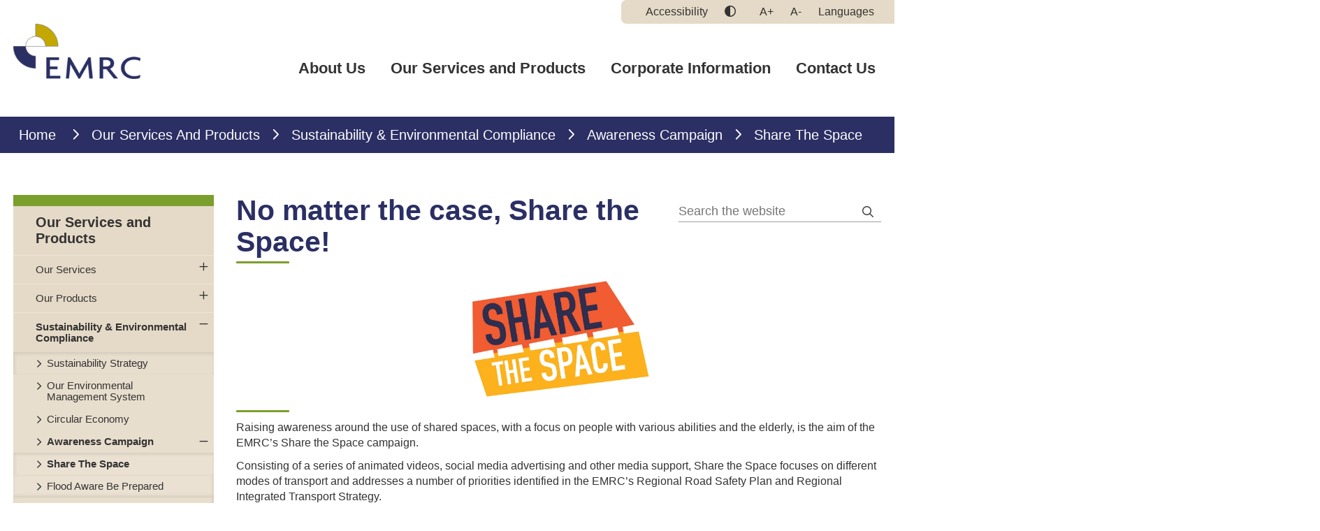

--- FILE ---
content_type: text/html; charset=utf-8
request_url: https://www.emrc.org.au/our-services-and-products/sustainability-environmental-compliance/awareness-campaign/share-the-space.aspx
body_size: 68775
content:



<!--template-doctype-start-->
<!DOCTYPE html>
<!--template-doctype-end-->
<html lang="en" xmlns="http://www.w3.org/1999/xhtml">
<head><title>
	Share the Space &raquo; Eastern Metropolitan Regional Council
</title>
    <!--template-header-start-->
    <meta charset="utf-8" /><meta name="viewport" content="width=device-width, initial-scale=1.0" /><meta http-equiv="X-UA-Compatible" content="IE=edge" /><link rel="shortcut icon" href="/Profiles/emrc/includes/images/favicon.ico" /><link rel="apple-touch-icon" href="/Profiles/emrc/includes/images/favicon.png" /><link href="https://cdn2.sparkcms.com.au/4x/font-awesome/v6/css/fontawesome-all.min.css" rel="stylesheet" /><link href="/profiles/emrc/Includes/CSS/Bootstrap.min.css" rel="stylesheet" /><link href="/profiles/Shared/CSS/spark/slick.min.css" rel="stylesheet" /><link href="/profiles/Shared/CSS/spark/slick-theme.min.css" rel="stylesheet" /><link href="/profiles/emrc/Includes/CSS/aEditor.min.css" rel="stylesheet" /><link href="/profiles/emrc/Includes/CSS/CMS.min.css" rel="stylesheet" /><link href="/profiles/emrc/Includes/CSS/Layout.min.css" rel="stylesheet" />
    
    <script src="/profiles/emrc/Includes/Scripts/spark-scripts/jquery-3.6.0.min.js"></script>
    <script src="/profiles/emrc/Includes/Scripts/spark-scripts/bundle.min.js"></script>

    
    <link href="https://kendo.cdn.telerik.com/2022.2.510/styles/kendo.common.min.css" rel="stylesheet" /><link href="https://kendo.cdn.telerik.com/2022.2.510/styles/kendo.default.min.css" rel="stylesheet" />
    <script src="https://kendo.cdn.telerik.com/2022.2.510/js/kendo.all.min.js"></script>
    <script src="/Search/Controls/Scripts/dist/searchSuggestions.min.js"></script>

    



    
    
    <script src="/profiles/emrc/Includes/Scripts/plugins/anchorific.min.js"></script>
    <script src="/profiles/emrc/Includes/Scripts/plugins/lightbox.min.js"></script>
    <script src="/profiles/emrc/Includes/Scripts/plugins/equalize.min.js"></script>
    <script src="/profiles/emrc/Includes/Scripts/plugins/jquery.smartmenus.min.js"></script>
    <script src="/profiles/emrc/Includes/Scripts/plugins/owl.carousel.min.js"></script>
    <script src="/profiles/emrc/Includes/Scripts/plugins/owl.carousel.thumbs.min.js"></script>
    <script src="/profiles/emrc/Includes/Scripts/plugins/imagesloaded.pkgd.min.js"></script>
    <script src="/profiles/emrc/Includes/Scripts/plugins/jquery-imagefill.min.js"></script>
    <script src="/profiles/emrc/Includes/Scripts/plugins/jquery.matchHeight.min.js"></script>
    <script src="/profiles/emrc/Includes/Scripts/plugins/jquery.fancybox.min.js"></script>
    <script src="/profiles/emrc/Includes/Scripts/plugins/mediaelement-and-player.min.js"></script>
    <script src="/profiles/emrc/Includes/Scripts/plugins/mediaelement-and-player-plugins.min.js"></script>
    <script src="/profiles/emrc/Includes/Scripts/plugins/wcag-utils.min.js"></script>
    <script src="/profiles/emrc/Includes/Scripts/plugins/js.cookie.min.js"></script>
    
    
    <!--template-header-end-->
    
<!-- Google Tag Manager -->
<script>(function(w,d,s,l,i){w[l]=w[l]||[];w[l].push({'gtm.start':
new Date().getTime(),event:'gtm.js'});var f=d.getElementsByTagName(s)[0],
j=d.createElement(s),dl=l!='dataLayer'?'&l='+l:'';j.async=true;j.src=
'https://www.googletagmanager.com/gtm.js?id='+i+dl;f.parentNode.insertBefore(j,f);
})(window,document,'script','dataLayer','GTM-WCSHZDL');</script>
<!-- End Google Tag Manager --></head>
<body>
    <!--search_ignore_begin-->

    <!--template-body-start-->
    <a href="#site-content" class="sr-only" title="Skip to Content">Skip to Content</a>
    <!--template-body-end-->
    <form method="post" action="/our-services-and-products/sustainability-environmental-compliance/awareness-campaign/share-the-space.aspx" onsubmit="javascript:return WebForm_OnSubmit();" id="form1">
<div class="aspNetHidden">
<input type="hidden" name="__EVENTTARGET" id="__EVENTTARGET" value="" />
<input type="hidden" name="__EVENTARGUMENT" id="__EVENTARGUMENT" value="" />
<input type="hidden" name="__VIEWSTATE" id="__VIEWSTATE" value="dDplVcncjI8+Yzo6Zf6ocJNk37yYmJ6/Z+0TYasqZzJFAkouQXcCJX9FbDYf0Z69AQL64+K8UIXpXuoDJH5jDQ1i5Gq447pAIwC8ArDPqNHMj+0y5Bv6WMQBWtKUL41dk2BB5/5EMVxTIO7gKyn7mCdoo2as1obuo85aEYZX32ljOMC1vXnP/[base64]/iDhbwKPDlyKar1Ae4USg0lEl/zm7mjYO/HnjLhH4vzEwwADbYymPes2dpOkHfJbIoZWKVly5EuW0dzFM5r5/9Wfdt2Z2V1J7xApY1PPIV1AIU13ymrUhH1sotU5xOyQc+RaCfGgLSfsEkPN/jP2CuxzV3J5HOkY4zzTuat5ZrwceW7U9XLBnyfSp51pEYpTHCNiMd/zVlHmaPpFi7rSmUu46h90mMFGgvJlRy18ZxwJcv8HB09aPgpPfSqNNCzab+mww/e+x4rM1aaQQHn8ZHNYaxKHxhajL5uE89hwH8IomqkiE6BWZiZn7Np2rAYPD9/LpCXQwjhVJ6PgmF93d3pjhfVPXtx3otE9eWbe0zKF0aJMcTaOGUHHhokdupPNIcvC/HcOtNQQpkl4BSw7XuFQLoLO7b842PWgILEdjaa7rIxO5UUj9q82BxWUCfW4srQSgiTNzGFaqaqZeUu/aEagwiUhjYpRClFCQ5E2XPq0kitFBdg1Qy2paRCkUSjj3mJJCJlkiaTsFtc3gaLqMyW/xvXdVBjGNGdYgbcWYv+4DuKhGywFtYt7J3RFu4QQR7fVskGQ0fWBcGCM/naQw+0Wb9E9dfEczY7lWPZS79J1GOCbFSOSVQbPH6XAeJWTBBVi6/[base64]//SHGq8bENBL9CzrOy50nJq/pJ65MPG8wVdYBPYSiCE6AGOJEIUyjTtTX8IWDgvLO3Y0EzK8hM/npUpT2+u5RsI4ZwxR5dC7OV8EDfsEGEWiD1xmz2EHCIWl8H6IAVC7cIsSoVwrG5w/Crb4abxmD9hBULZ13bVvn+ickVMqOYNuUu8TiMis4WrexD6KfBtkrBaN9ahGvfkuNqYC/BCWVbfU+9U85N7vOOrrUuUhQzi+sl4y8zWYrwUm2JkueKIAsVe2oGZa8iC+FoHw/d18JXP5C/7Ra75cyrbpBe3D0glOjEtqfkuxZsX4z1P5OwL10FHM7vk9tnJIBv3mnBCpLi8SrLa/tjr9AuJAXPkpPGPuK5I+s6yVJ4v6xg9+UIhWFClN3+0qNGGpq0jQt719B4RxXShJLLmjGWAmP9l28LSU8r16H56CesWsCvDIbBSAyUc6ewITj1WAcywgTPcw8o8BEZ/Gyi3YExvcW31AbBUMg4fe73Ohpv6cy+XkkD2emVYP3sRFpOoiJ+RiNnCICwgaVpfYjeB7IepPeep613z0e23lSODUBKWbpNQp1xF0Amp8mOdW/m9OxEStuAzQsI7QKqJqn0enARA0xx4HdkMt+NAocFbrjUDFZRhJ8bhqoSS0mzj0eKkHk6NNvgT7CM3QZU7Jt3dzY8bEsnAzIJjhTl4vQthLlbJ/UAAXtoYW7HTI0xe/tH6UmLQjh3FL63VCTW7H6tAMa8HSlY5Vl3Of6luxNWQA0hXplgRUWB0ow6sAA6a8c7jA9BWDVFP+cDa5QBNVCsl/HPyQgo1Uj0ngMlsPfG3ksrVFoQyPoGdz0lX/VDGZ/gJtEpcVezf23l/gido4nncLcKDP4Q4RHauDPx7rPftpf1iicR6ew6vk9yUiR7qCuTactXdmMSCxFNEMfe6wZ93Su/CETnOeuLSrJFPCSMek1NwifoLHEZE1Tb2iKjuKzmpjN88cILQ9PnZtD1799+aRZ8FtD6vG7omG+B+X0fIaQ0fAEs0ZTdoCYfoIo5U0MtUHRNPOqmvWY7FnDUA9bVg9rjIxhTbHOdxpjwcdsVOY9hc1tCG5cuETuJkHdBUsvpK33CdXCNBgdcF9p+DpOnenR82V09AR/uW+1gDIb3X3IYUR1e2ATFwmxCasi0qythrQ6gMLsoOxsdlmGHzm7qPQF1OFmjrYp4BdqxMz9TM01A/Hl286+6r5tOh5hSs2AfBchc2TBvB/5fObc2xqdCosYX07zIs0tQLJbMvIYmvWYX17ehtjDQZNHYvkkYZRdTA4VRBwtc36HCqPCoHH6eA1ltiYUZX4BqQrNFymxd4iIK/MPvN/CMib19FlZ7w052Y/[base64]/vYobkqRApNJaSks5G8ZnlbzK7rTutRX0/xf0tw9v5cLjVII1ytkUvscpfo0uuqb/81jxt1UxEZ68MvrRHFBrCL+g+yov8Na8ma9z+RgkyL0PY7xgo6QP3se9VrWiQNNTelK5FAQxPsQ8hSyWZnpNnywUyY++upXtfltY3RaO4ZBHSsntmgPkkYW6T1Bs1zR1Lb2OJOgbeT8Jp1/boUKtMn2Qw==" />
</div>

<script type="text/javascript">
//<![CDATA[
var theForm = document.forms['form1'];
if (!theForm) {
    theForm = document.form1;
}
function __doPostBack(eventTarget, eventArgument) {
    if (!theForm.onsubmit || (theForm.onsubmit() != false)) {
        theForm.__EVENTTARGET.value = eventTarget;
        theForm.__EVENTARGUMENT.value = eventArgument;
        theForm.submit();
    }
}
//]]>
</script>


<script src="/WebResource.axd?d=pynGkmcFUV13He1Qd6_TZPPo9AvoxUBdx0LrPIYHeMiqM-Z9FbVa7kdlpLpWjnJoTx3-0g2&amp;t=638901829900000000" type="text/javascript"></script>


<script type="text/javascript">
//<![CDATA[
function changeIsFormPost(args){
if(document.getElementById('isFormPost')){document.getElementById('isFormPost').value=args;}}
//]]>
</script>

<script src="/ScriptResource.axd?d=1HpV3OVB0CaEXoaafcqmhsBMHrhEB6fioB1r_a2T8gx9fi1Y1jC-VEp8RfKucZJMVh4wYivdHiV_P_HeijniO9nqgvVjR68nR7SI9Pq3fggd3b9A2RO8-DHrkHSuRUfYk_ZH7w2&amp;t=7f7f23e2" type="text/javascript"></script>
<script src="/bundles/MsAjaxJs?v=KpOQnMfBL49Czhpn-KYfZHo2O2vIoYd2h_QpL2Cfgnc1" type="text/javascript"></script>
<script src="/bundles/WebFormsJs?v=x39SmKORtgFTY6MXBL1M7nPzFXmb9tjYzjLdwIl84V81" type="text/javascript"></script>
<script src="/ScriptResource.axd?d=8u3ngCqoRB16IXgFyG-fdmR8PbhHapHIQU_W0nwU_a95kTAai4ry6ZFih-F1Q-XTDFgIj1XWDAerHvGJ5qWPWK9SeV0lzkaKIIctizKyESwnZ0700&amp;t=49151084" type="text/javascript"></script>
<script src="/ScriptResource.axd?d=07MnSMeHHM2vCqrtOnuyaYSXJKnxrWdj8RKTOH9aEfcDO1XFbdPtgUfKGtUdzSXo4hfe9ubgkOdzbMW818O5awFtQzTs3jDRpEZW_bkqFsjn3DFIyeuD9sRdVsm2fY6AnG37qQ2&amp;t=49151084" type="text/javascript"></script>
<script type="text/javascript">
//<![CDATA[
function WebForm_OnSubmit() {
if (typeof(ValidatorOnSubmit) == "function" && ValidatorOnSubmit() == false) return false;
return true;
}
//]]>
</script>

<div class="aspNetHidden">

	<input type="hidden" name="__VIEWSTATEGENERATOR" id="__VIEWSTATEGENERATOR" value="CA0B0334" />
	<input type="hidden" name="__EVENTVALIDATION" id="__EVENTVALIDATION" value="QTABPepuyeF0T0U+4ujQ06I+OPVz200Ae8EGuFdqHChRCMVn+9L+j46iIb99fwVj9juXzCPcBq69fAaAxl1IW4DgEKzJf2CVWlbk41evZJG3gA8Z" />
</div>
        <script type="text/javascript">
//<![CDATA[
Sys.WebForms.PageRequestManager._initialize('ctl00$ScriptManager1', 'form1', [], [], [], 90, 'ctl00');
//]]>
</script>

        <!--template-body-start-->
        



<header class="site-header">
    <div class="tools">
        <div class="container">
            <div class="wcag">
                <span class="accessibility">Accessibility</span>
                <button type="button" id="toolbar-highcontrast" class="wcag-text-contrast" data-schemekey="highcontrast" title="Change Colour Contrast">
                    <span class="sr-only">High Contrast</span>
                    <i class="far fa-adjust"></i>
                </button>
                <button type="button" class="wcag-text-increase" title="Make Text Bigger">A+<span class="sr-only">Make Text Bigger</span></button>
                <button type="button" class="wcag-text-decrease" title="Make Text Smaller">A-<span class="sr-only">Make Text Smaller</span></button>
                
<div class="dropdown languages">
    <button type="button" class="btn-header dropdown-toggle" data-toggle="dropdown" aria-haspopup="true" aria-expanded="false">Languages</button>
    <ul class="dropdown-menu">
        <li><a title="Amharic" href="javascript:void(0)" onclick="changeLanguage('am');">Amharic</a></li>
        <li><a title="Arabic" href="javascript:void(0)" onclick="changeLanguage('ar');">Arabic</a></li>
        <li><a title="Bosnian" href="javascript:void(0)" onclick="changeLanguage('bs');">Bosnian</a></li>
        <li><a title="Croatian" href="javascript:void(0)" onclick="changeLanguage('hr');">Croatian</a></li>
        <li><a title="Chinese (Simplified)" href="javascript:void(0)" onclick="changeLanguage('zh-CN');">Chinese (Simplified)</a></li>
        <li><a title="Chinese (Traditional)" href="javascript:void(0)" onclick="changeLanguage('zh-TW');">Chinese (Traditional)</a></li>
        <li><a title="Dutch" href="javascript:void(0)" onclick="changeLanguage('nl');">Dutch</a></li>
        <li><a title="English" href="javascript:void(0)" onclick="changeLanguage('en');">English</a></li>
        <li><a title="Estonian" href="javascript:void(0)" onclick="changeLanguage('et');">Estonian</a></li>
        <li><a title="Filipino" href="javascript:void(0)" onclick="changeLanguage('tl');">Filipino</a></li>
        <li><a title="French" href="javascript:void(0)" onclick="changeLanguage('fr');">French</a></li>
        <li><a title="German" href="javascript:void(0)" onclick="changeLanguage('de');">German</a></li>
        <li><a title="Greek" href="javascript:void(0)" onclick="changeLanguage('el');">Greek</a></li>
        <li><a title="Gujarati" href="javascript:void(0)" onclick="changeLanguage('gu');">Gujarati</a></li>
        <li><a title="Hindi" href="javascript:void(0)" onclick="changeLanguage('hi');">Hindi</a></li>
        <li><a title="Hungarian" href="javascript:void(0)" onclick="changeLanguage('hu');">Hungarian</a></li>
        <li><a title="Indonesian" href="javascript:void(0)" onclick="changeLanguage('id');">Indonesian</a></li>
        <li><a title="Italian" href="javascript:void(0)" onclick="changeLanguage('it');">Italian</a></li>
        <li><a title="Japanese" href="javascript:void(0)" onclick="changeLanguage('ja');">Japanese</a></li>
        <li><a title="Kannada" href="javascript:void(0)" onclick="changeLanguage('kn');">Kannada</a></li>
        <li><a title="Korean" href="javascript:void(0)" onclick="changeLanguage('ko');">Korean</a></li>
        <li><a title="Macedonian" href="javascript:void(0)" onclick="changeLanguage('mk');">Macedonian</a></li>
        <li><a title="Malay" href="javascript:void(0)" onclick="changeLanguage('ms');">Malay</a></li>
        <li><a title="Malayalam" href="javascript:void(0)" onclick="changeLanguage('ml');">Malayalam</a></li>
        <li><a title="Maltese" href="javascript:void(0)" onclick="changeLanguage('mt');">Maltese</a></li>
        <li><a title="Nepali" href="javascript:void(0)" onclick="changeLanguage('ne');">Nepali</a></li>
        <li><a title="Persian" href="javascript:void(0)" onclick="changeLanguage('fa');">Persian</a></li>
        <li><a title="Polish" href="javascript:void(0)" onclick="changeLanguage('pl');">Polish</a></li>
        <li><a title="Portuguese" href="javascript:void(0)" onclick="changeLanguage('pt');">Portuguese</a></li>
        <li><a title="Punjabi" href="javascript:void(0)" onclick="changeLanguage('pa');">Punjabi</a></li>
        <li><a title="Russian" href="javascript:void(0)" onclick="changeLanguage('ru');">Russian</a></li>
        <li><a title="Serbian" href="javascript:void(0)" onclick="changeLanguage('sr');">Serbian</a></li>
        <li><a title="Spanish" href="javascript:void(0)" onclick="changeLanguage('es');">Spanish</a></li>
        <li><a title="Tamil" href="javascript:void(0)" onclick="changeLanguage('ta');">Tamil</a></li>
        <li><a title="Thai" href="javascript:void(0)" onclick="changeLanguage('th');">Thai</a></li>
        <li><a title="Turkish" href="javascript:void(0)" onclick="changeLanguage('tr');">Turkish</a></li>
        <li><a title="Ukrainian" href="javascript:void(0)" onclick="changeLanguage('uk');">Ukrainian</a></li>
        <li><a title="Urdu" href="javascript:void(0)" onclick="changeLanguage('ur');">Urdu</a></li>
        <li><a title="Vietnamese" href="javascript:void(0)" onclick="changeLanguage('vi');">Vietnamese</a></li>
    </ul>
</div>


<div id="google_translate_element" style="display: none;"></div>
<script type="text/javascript">
    // Load Google Translate script dynamically
    function loadGoogleTranslate() {
        var script = document.createElement('script');
        script.type = 'text/javascript';
        script.src = '//translate.google.com/translate_a/element.js?cb=googleTranslateElementInit';
        document.head.appendChild(script);
    }

    // Initialize Google Translate
    function googleTranslateElementInit() {
        var l = 'en';
        new google.translate.TranslateElement({
            pageLanguage: l,
            includedLanguages: 'am,ar,bs,hr,zh-CN,zh-TW,nl,en,et,tl,fr,de,el,gu,hi,hu,id,it,ja,kn,ko,mk,ms,ml,mt,ne,fa,pl,pt,pa,ru,sr,es,ta,th,tr,uk,ur,vi',
            layout: google.translate.TranslateElement.InlineLayout.SIMPLE
        }, 'google_translate_element');
    }

    // Handle cookie operations
    function setCookie(name, value, domain) {
        document.cookie = `${name}=${value};path=/;domain=${domain}`;
    }

    function deleteCookie(name, domain) {
        document.cookie = `${name}=;path=/;domain=${domain};expires=Thu, 01 Jan 1970 00:00:01 GMT`;
    }

    // Main language change function
    function changeLanguage(lang) {
        const hostname = window.location.hostname;
        const domain = hostname.split('.').slice(-2).join('.');

        // Clean up existing cookies
        deleteCookie('googtrans', hostname);
        deleteCookie('googtrans', '.' + hostname);
        deleteCookie('googtrans', domain);
        deleteCookie('googtrans', '.' + domain);

        // Set new translation cookie
        if (lang !== 'en') {
            const value = `/en/${lang}`;
            setCookie('googtrans', value, hostname);
            setCookie('googtrans', value, '.' + hostname);
            setCookie('googtrans', value, domain);
            setCookie('googtrans', value, '.' + domain);
        }

        // Update URL without reloading
        const curUrl = new URL(window.location.href);
        curUrl.hash = `#googtrans(${lang})`;
        window.history.replaceState(null, '', curUrl.toString());

        // Reload Google Translate
        if (window.google && window.google.translate) {
            window.location.reload();
        } else {
            loadGoogleTranslate();
        }
    }

    // Load Google Translate on initial page load
    document.addEventListener('DOMContentLoaded', loadGoogleTranslate);
</script>

            </div>
        </div>
    </div>
    <div class="container">
        <div class="logo">
            <a href="/">
                <img src="/profiles/emrc/Includes/Images/logo.svg" alt="EMRC"></a>
        </div>
        <div id="mobile-navbar">
            <a href="javascript:void(0)" id="btn-menu">Menu <span class="spark-icon fa fa-bars"></span></a>
        </div>
        <nav class="main-nav" aria-label="Main Menu">
            <ul id="nav-top" class="sm sm-simple" aria-label="Website menu"><li><a title="About Us" href="/about-us">About Us</a><ul><li><a title="About Us - What We Do" href="/about-us/what-we-do">What We Do</a><ul><li><a title="About Us - What We Do - Mission and Vision" href="/about-us/what-we-do/mission-vision.aspx">Mission and Vision</a></li><li><a title="About Us - What We Do - Our Structure" href="/about-us/what-we-do/services.aspx">Our Structure</a></li><li><a title="About Us - What We Do - Our Facilities" href="/about-us/what-we-do/our-facilities">Our Facilities</a><ul><li><a title="What We Do - Our Facilities - Red Hill Waste Management Facility" href="/about-us/what-we-do/our-facilities/red-hill-waste-management-facility.aspx">Red Hill Waste Management Facility</a></li><li><a title="What We Do - Our Facilities - Hazelmere Resource Recovery Park" href="/about-us/what-we-do/our-facilities/hazelmere-resource-recovery-park.aspx">Hazelmere Resource Recovery Park</a></li><li><a title="What We Do - Our Facilities - Our Community Recycling Centres" href="/about-us/what-we-do/our-facilities/our-community-recycling-centres.aspx">Our Community Recycling Centres</a></li></ul></li></ul></li><li><a title="About Us - Who We Are" href="/about-us/who-we-are">Who We Are</a><ul><li><a title="About Us - Who We Are - Leadership Team" href="/about-us/who-we-are/organisation-structure.aspx">Leadership Team</a></li><li><a title="About Us - Who We Are - Member Councils" href="/about-us/who-we-are/member-councils.aspx">Member Councils</a></li><li><a title="About Us - Who We Are - About The EMRCs Region" target="_blank" href="https://www.emrc.org.au/about-us/about-perth-eastern-region.aspx">About The EMRC’s Region</a></li><li><a title="About Us - Who We Are - Our Safety" href="/about-us/who-we-are/our-safety">Our Safety</a><ul><li><a title="Who We Are - Our Safety - Safety Commitment" target="_blank" href="https://www.emrc.org.au/profiles/emrc/assets/clientdata/emrcs_safety_commitment.pdf">Safety Commitment</a></li><li><a title="Who We Are - Our Safety - Life-Saving Rules" target="_blank" href="/profiles/emrc/assets/clientdata/documents/page_content/about_us/the_emrc_life_saving_rules.pdf">Life-Saving Rules</a></li></ul></li></ul></li><li><a title="About Us - Our Council" href="/about-us/our-council">Our Council</a><ul><li><a title="About Us - Our Council - Council" href="/about-us/our-council/council">Council</a><ul><li><a title="Our Council - Council - Meetings" href="/about-us/our-council/council/council-meeting-dates.aspx">Meetings</a></li><li><a title="Our Council - Council - Agendas and Minutes" href="/about-us/our-council/council/council-agendas-and-minutes.aspx">Agendas and Minutes</a></li><li><a title="Our Council - Council - Members" href="/about-us/our-council/council/council-members.aspx">Members</a></li></ul></li><li><a title="About Us - Our Council - Committees" href="/about-us/our-council/committees">Committees</a><ul><li><a title="Our Council - Committees - Members" href="/about-us/our-council/committees/committees-members.aspx">Members</a></li><li><a title="Our Council - Committees - Meeting Dates" href="/about-us/our-council/committees/committee-meeting-dates.aspx">Meeting Dates</a></li><li><a title="Our Council - Committees - Agendas and Minutes" href="/about-us/our-council/committees/committee-agendas-and-minutes.aspx">Agendas and Minutes</a></li></ul></li><li><a title="About Us - Our Council - Publicly Available Registers" href="/about-us/our-council/register-of-gifts-and-contributions-to-travel.aspx">Publicly Available Registers</a></li></ul></li><li><a title="About Us - Careers" href="/about-us/careers">Careers</a><ul><li><a title="About Us - Careers - Work With Us" href="/about-us/careers/why-work-for-the-emrc.aspx">Work With Us</a></li><li><a title="About Us - Careers - Current Vacancies" target="_blank" href="https://www.emrc.org.au/employment">Current Vacancies</a></li><li><a title="About Us - Careers - How To Apply" href="/about-us/careers/how-to-apply.aspx">How To Apply</a></li></ul></li></ul></li><li><a title="Our Services and Products" href="/our-services-and-products">Our Services and Products</a><ul><li><a title="Our Services and Products - Our Services" href="/our-services-and-products/our-services">Our Services</a><ul><li><a title="Our Services and Products - Our Services - Fees and Charges" href="/our-services-and-products/our-services/fees-and-charges.aspx">Fees and Charges</a></li><li><a title="Our Services and Products - Our Services - Waste" href="/our-services-and-products/our-services/waste">Waste</a><ul><li><a title="Our Services - Waste - Wastes Accepted" href="/our-services-and-products/our-services/waste/wastes-accepted.aspx">Wastes Accepted</a></li><li><a title="Our Services - Waste - Contaminated Waste" href="/our-services-and-products/our-services/waste/contaminated-waste.aspx">Contaminated Waste</a></li><li><a title="Our Services - Waste - Commercial Waste" href="/our-services-and-products/our-services/waste/commercial-waste.aspx">Commercial Waste</a></li><li><a title="Our Services - Waste - Household and Domestic Waste" href="/our-services-and-products/our-services/waste/household-and-domestic-waste.aspx">Household and Domestic Waste</a></li><li><a title="Our Services - Waste - Household Hazardous Waste" href="/our-services-and-products/our-services/waste/household-hazardous-waste.aspx">Household Hazardous Waste</a></li><li><a title="Our Services - Waste - Asbestos and Asbestos Cement" href="/our-services-and-products/our-services/waste/asbestos-and-asbestos-cement.aspx">Asbestos and Asbestos Cement</a></li><li><a title="Our Services - Waste - DrumMUSTER Collection" href="/our-services-and-products/our-services/waste/drummuster.aspx">DrumMUSTER Collection</a></li></ul></li><li><a title="Our Services and Products - Our Services - Resource Recovery" href="/our-services-and-products/our-services/recycling-services-and-products.aspx">Resource Recovery</a><ul><li><a title="Our Services - Resource Recovery - Timber" href="/our-services-and-products/our-services/resource-recovery/timber-recycling.aspx">Timber</a></li><li><a title="Our Services - Resource Recovery - Power Poles" href="/our-services-and-products/our-services/resource-recovery/power-poles.aspx">Power Poles</a></li><li><a title="Our Services - Resource Recovery - Mattresses" href="/our-services-and-products/our-services/resource-recovery/mattress-processing.aspx">Mattresses</a></li><li><a title="Our Services - Resource Recovery - FOGO" href="/our-services-and-products/our-services/resource-recovery/fogo.aspx">FOGO</a></li><li><a title="Our Services - Resource Recovery - Circular Energy Recovery" href="/our-services-and-products/our-services/resource-recovery/circular-energy-recovery.aspx">Circular Energy Recovery</a></li></ul></li><li><a title="Our Services and Products - Our Services - Sustainability" href="/our-services-and-products/our-services/sustainability">Sustainability</a><ul><li><a title="Our Services - Sustainability - Environmental and Compliance" href="/our-services-and-products/our-services/sustainability/environmental-compliance.aspx">Environmental &amp; Compliance</a></li><li><a title="Our Services - Sustainability - Waste Education" href="/our-services-and-products/our-services/sustainability/waste-education.aspx">Waste Education</a></li></ul></li><li><a title="Our Services and Products - Our Services - Community Recycling Centres" href="/our-services-and-products/our-services/our-community-recycling-centres.aspx">Community Recycling Centres</a></li><li><a title="Our Services and Products - Our Services - Collection" href="/our-services-and-products/our-services/collection.aspx">Collection</a></li></ul></li><li><a title="Our Services and Products - Our Products" href="/our-services-and-products/our-products">Our Products</a><ul><li><a title="Our Services and Products - Our Products - Garden Organics Mulch" href="/our-services-and-products/our-products/mulch.aspx">Garden Organics Mulch</a></li><li><a title="Our Services and Products - Our Products - Soil Improver" href="/our-services-and-products/our-products/soil-improver.aspx">Soil Improver</a></li><li><a title="Our Services and Products - Our Products - Coloured Mulch" href="/our-services-and-products/our-products/coloured-mulch.aspx">Coloured Mulch</a></li><li><a title="Our Services and Products - Our Products - Woodchip" href="/our-services-and-products/our-products/wood-chip.aspx">Woodchip</a></li><li><a title="Our Services and Products - Our Products - Ferricrete" href="/our-services-and-products/our-products/ferricrete.aspx">Ferricrete</a></li><li><a title="Our Services and Products - Our Products - Biochar" href="/our-services-and-products/our-products/biochar-coming-soon.aspx">Biochar</a></li></ul></li><li><a title="Our Services and Products - Sustainability and Environmental Compliance" href="/our-services-and-products/sustainability-environmental-compliance">Sustainability &amp; Environmental Compliance</a><ul><li><a title="Our Services and Products - Sustainability and Environmental Compliance - Sustainability Strategy" target="_blank" href="https://www.emrc.org.au/profiles/emrc/assets/clientdata/d2022_13069__emrc_sustainability_strategy_2022_23-2026_27_final.pdf">Sustainability Strategy</a></li><li><a title="Our Services and Products - Sustainability and Environmental Compliance - Our Environmental Management System" href="/our-services-and-products/sustainability-environmental-compliance/red-hill-environmental-management.aspx">Our Environmental Management System</a></li><li><a title="Our Services and Products - Sustainability and Environmental Compliance - Circular Economy" target="_blank" href="https://www.emrc.org.au/profiles/emrc/assets/clientdata/emrc_regional_circular_economy_horizon_scan_2022_-_approved.pdf">Circular Economy</a></li><li><a title="Our Services and Products - Sustainability and Environmental Compliance - Awareness Campaign" href="/our-services-and-products/sustainability-environmental-compliance/awareness-campaign">Awareness Campaign</a><ul><li><a title="Sustainability and Environmental Compliance - Awareness Campaign - Share The Space" href="/our-services-and-products/sustainability-environmental-compliance/awareness-campaign/share-the-space.aspx">Share The Space</a></li><li><a title="Sustainability and Environmental Compliance - Awareness Campaign - Flood Aware Be Prepared" href="/our-services-and-products/sustainability-environmental-compliance/awareness-campaign/flood-aware-be-prepared.aspx">Flood Aware Be Prepared</a></li></ul></li><li><a title="Our Services and Products - Sustainability and Environmental Compliance - Avon Descent Festivals" href="/our-services-and-products/sustainability-environmental-compliance/avon-descent-festivals.aspx">Avon Descent Festivals</a></li></ul></li><li><a title="Our Services and Products - Community" href="/our-services-and-products/community">Community</a><ul><li><a title="Our Services and Products - Community - Waste Management Community Reference Group" href="/our-services-and-products/community/waste-management-community-reference-group.aspx">Waste Management Community Reference Group</a></li><li><a title="Our Services and Products - Community - Have Your Say" href="/our-services-and-products/community/community-engagement.aspx">Have Your Say</a></li></ul></li></ul></li><li><a title="Corporate Information" href="/corporate-information">Corporate Information</a><ul><li><a title="Corporate Information - News" href="/corporate-information/news">News</a><ul><li><a title="Corporate Information - News - Latest News" href="/news/?c=2">Latest News</a></li><li><a title="Corporate Information - News - Newsletter" href="/corporate-information/news/newsletter">Newsletter</a><ul><li><a title="News - Newsletter - E-News" href="/corporate-information/news/newsletter/newsletters.aspx">E-News</a></li><li><a title="News - Newsletter - Circular Connections" target="_blank" href="https://www.emrcsustainability.com.au/sustainability-initiatives/our-newsletter-circular-connections.aspx">Circular Connections</a></li></ul></li></ul></li><li><a title="Corporate Information - Publications" href="/corporate-information/publications">Publications</a><ul><li><a title="Corporate Information - Publications - Our Plan for the Future" href="/corporate-information/publications/emrc-plan-for-the-future.aspx">Our Plan for the Future</a></li><li><a title="Corporate Information - Publications - Prospectus" target="_blank" href="https://www.emrc.org.au/profiles/emrc/assets/clientdata/0027emrc_-_emrc_prospectus_visual.pdf">Prospectus</a></li><li><a title="Corporate Information - Publications - Annual Reports" href="/corporate-information/publications/annual-reports.aspx">Annual Reports</a></li><li><a title="Corporate Information - Publications - Annual Budget" href="/corporate-information/publications/annual-budget.aspx">Annual Budget</a></li><li><a title="Corporate Information - Publications - Disability Access and Inclusion Plan" target="_blank" href="https://www.emrc.org.au/profiles/emrc/assets/clientdata/disability_access_and_inclusion_plan_for_the_emrc_-_24_08_2023.pdf">Disability Access and Inclusion Plan</a></li><li><a title="Corporate Information - Publications - Policies and Procedures" href="/corporate-information/publications/emrc-policies.aspx">Policies &amp; Procedures</a></li><li><a title="Corporate Information - Publications - Local Laws" href="/corporate-information/publications/local-laws.aspx">Local Laws</a></li></ul></li><li><a title="Corporate Information - Public Notices" href="/corporate-information/public-notices">Public Notices</a><ul><li><a title="Corporate Information - Public Notices - Public Notices and RFT" href="/corporate-information/public-notices/public-notices-and-tenders-2025.aspx">Public Notices &amp; RFT</a></li></ul></li><li><a title="Corporate Information - Tenders" href="/corporate-information/tenders">Tenders</a><ul><li><a title="Corporate Information - Tenders - Tenders Quotes and Expressions of Interest" href="/corporate-information/tenders/tenders-quotes-and-expressions-of-interest.aspx">Tenders, Quotes &amp; Expressions of Interest</a></li></ul></li></ul></li><li><a title="Contact Us" href="/contact2.aspx">Contact Us</a></li></ul>
            <ul id="nav-top-m" class="sm sm-simple" aria-label="Website menu"><li><a title="About Us" href="/about-us">About Us<span class="fa fa-angle-down"></span></a><ul class="mega-menu"><li><div class="mega-menu-outer-container"><div class="mega-menu-inner-container"><div class="mega-menu-column-outer"><div class="mega-menu-column"><ul class="mega-menu-main-nav"><li><a title="About Us - What We Do" href="/about-us/what-we-do">What We Do</a><ul class="mega-menu-sublist"><li><a title="About Us - What We Do - Mission and Vision" href="/about-us/what-we-do/mission-vision.aspx">Mission and Vision</a></li><li><a title="About Us - What We Do - Our Structure" href="/about-us/what-we-do/services.aspx">Our Structure</a></li><li><a title="About Us - What We Do - Our Facilities" href="/about-us/what-we-do/our-facilities">Our Facilities</a></li></ul></li></ul></div><div class="mega-menu-column"><ul class="mega-menu-main-nav"><li><a title="About Us - Who We Are" href="/about-us/who-we-are">Who We Are</a><ul class="mega-menu-sublist"><li><a title="About Us - Who We Are - Leadership Team" href="/about-us/who-we-are/organisation-structure.aspx">Leadership Team</a></li><li><a title="About Us - Who We Are - Member Councils" href="/about-us/who-we-are/member-councils.aspx">Member Councils</a></li><li><a title="About Us - Who We Are - About The EMRCs Region" target="_blank" href="https://www.emrc.org.au/about-us/about-perth-eastern-region.aspx">About The EMRC’s Region</a></li><li><a title="About Us - Who We Are - Our Safety" href="/about-us/who-we-are/our-safety">Our Safety</a></li></ul></li></ul></div><div class="mega-menu-column"><ul class="mega-menu-main-nav"><li><a title="About Us - Our Council" href="/about-us/our-council">Our Council</a><ul class="mega-menu-sublist"><li><a title="About Us - Our Council - Council" href="/about-us/our-council/council">Council</a></li><li><a title="About Us - Our Council - Committees" href="/about-us/our-council/committees">Committees</a></li><li><a title="About Us - Our Council - Publicly Available Registers" href="/about-us/our-council/register-of-gifts-and-contributions-to-travel.aspx">Publicly Available Registers</a></li></ul></li></ul></div><div class="mega-menu-column"><ul class="mega-menu-main-nav"><li><a title="About Us - Careers" href="/about-us/careers">Careers</a><ul class="mega-menu-sublist"><li><a title="About Us - Careers - Work With Us" href="/about-us/careers/why-work-for-the-emrc.aspx">Work With Us</a></li><li><a title="About Us - Careers - Current Vacancies" target="_blank" href="https://www.emrc.org.au/employment">Current Vacancies</a></li><li><a title="About Us - Careers - How To Apply" href="/about-us/careers/how-to-apply.aspx">How To Apply</a></li></ul></li></ul></div><div class="mega-menu-column"></div></div></div></div></li></ul></li><li><a title="Our Services and Products" href="/our-services-and-products">Our Services and Products<span class="fa fa-angle-down"></span></a><ul class="mega-menu"><li><div class="mega-menu-outer-container"><div class="mega-menu-inner-container"><div class="mega-menu-column-outer"><div class="mega-menu-column"><ul class="mega-menu-main-nav"><li><a title="Our Services and Products - Our Services" href="/our-services-and-products/our-services">Our Services</a><ul class="mega-menu-sublist"><li><a title="Our Services and Products - Our Services - Fees and Charges" href="/our-services-and-products/our-services/fees-and-charges.aspx">Fees and Charges</a></li><li><a title="Our Services and Products - Our Services - Waste" href="/our-services-and-products/our-services/waste">Waste</a></li><li><a title="Our Services and Products - Our Services - Resource Recovery" href="/our-services-and-products/our-services/recycling-services-and-products.aspx">Resource Recovery</a></li><li><a title="Our Services and Products - Our Services - Sustainability" href="/our-services-and-products/our-services/sustainability">Sustainability</a></li><li><a title="Our Services and Products - Our Services - Community Recycling Centres" href="/our-services-and-products/our-services/our-community-recycling-centres.aspx">Community Recycling Centres</a></li><li><a title="Our Services and Products - Our Services - Collection" href="/our-services-and-products/our-services/collection.aspx">Collection</a></li></ul></li></ul></div><div class="mega-menu-column"><ul class="mega-menu-main-nav"><li><a title="Our Services and Products - Our Products" href="/our-services-and-products/our-products">Our Products</a><ul class="mega-menu-sublist"><li><a title="Our Services and Products - Our Products - Garden Organics Mulch" href="/our-services-and-products/our-products/mulch.aspx">Garden Organics Mulch</a></li><li><a title="Our Services and Products - Our Products - Soil Improver" href="/our-services-and-products/our-products/soil-improver.aspx">Soil Improver</a></li><li><a title="Our Services and Products - Our Products - Coloured Mulch" href="/our-services-and-products/our-products/coloured-mulch.aspx">Coloured Mulch</a></li><li><a title="Our Services and Products - Our Products - Woodchip" href="/our-services-and-products/our-products/wood-chip.aspx">Woodchip</a></li><li><a title="Our Services and Products - Our Products - Ferricrete" href="/our-services-and-products/our-products/ferricrete.aspx">Ferricrete</a></li><li><a title="Our Services and Products - Our Products - Biochar" href="/our-services-and-products/our-products/biochar-coming-soon.aspx">Biochar</a></li></ul></li></ul></div><div class="mega-menu-column"><ul class="mega-menu-main-nav"><li><a title="Our Services and Products - Sustainability and Environmental Compliance" href="/our-services-and-products/sustainability-environmental-compliance">Sustainability &amp; Environmental Compliance</a><ul class="mega-menu-sublist"><li><a title="Our Services and Products - Sustainability and Environmental Compliance - Sustainability Strategy" target="_blank" href="https://www.emrc.org.au/profiles/emrc/assets/clientdata/d2022_13069__emrc_sustainability_strategy_2022_23-2026_27_final.pdf">Sustainability Strategy</a></li><li><a title="Our Services and Products - Sustainability and Environmental Compliance - Our Environmental Management System" href="/our-services-and-products/sustainability-environmental-compliance/red-hill-environmental-management.aspx">Our Environmental Management System</a></li><li><a title="Our Services and Products - Sustainability and Environmental Compliance - Circular Economy" target="_blank" href="https://www.emrc.org.au/profiles/emrc/assets/clientdata/emrc_regional_circular_economy_horizon_scan_2022_-_approved.pdf">Circular Economy</a></li><li><a title="Our Services and Products - Sustainability and Environmental Compliance - Awareness Campaign" href="/our-services-and-products/sustainability-environmental-compliance/awareness-campaign">Awareness Campaign</a></li><li><a title="Our Services and Products - Sustainability and Environmental Compliance - Avon Descent Festivals" href="/our-services-and-products/sustainability-environmental-compliance/avon-descent-festivals.aspx">Avon Descent Festivals</a></li></ul></li></ul></div><div class="mega-menu-column"><ul class="mega-menu-main-nav"><li><a title="Our Services and Products - Community" href="/our-services-and-products/community">Community</a><ul class="mega-menu-sublist"><li><a title="Our Services and Products - Community - Waste Management Community Reference Group" href="/our-services-and-products/community/waste-management-community-reference-group.aspx">Waste Management Community Reference Group</a></li><li><a title="Our Services and Products - Community - Have Your Say" href="/our-services-and-products/community/community-engagement.aspx">Have Your Say</a></li></ul></li></ul></div><div class="mega-menu-column"></div></div></div></div></li></ul></li><li><a title="Corporate Information" href="/corporate-information">Corporate Information<span class="fa fa-angle-down"></span></a><ul class="mega-menu"><li><div class="mega-menu-outer-container"><div class="mega-menu-inner-container"><div class="mega-menu-column-outer"><div class="mega-menu-column"><ul class="mega-menu-main-nav"><li><a title="Corporate Information - News" href="/corporate-information/news">News</a><ul class="mega-menu-sublist"><li><a title="Corporate Information - News - Latest News" href="/news/?c=2">Latest News</a></li><li><a title="Corporate Information - News - Newsletter" href="/corporate-information/news/newsletter">Newsletter</a></li></ul></li></ul></div><div class="mega-menu-column"><ul class="mega-menu-main-nav"><li><a title="Corporate Information - Publications" href="/corporate-information/publications">Publications</a><ul class="mega-menu-sublist"><li><a title="Corporate Information - Publications - Our Plan for the Future" href="/corporate-information/publications/emrc-plan-for-the-future.aspx">Our Plan for the Future</a></li><li><a title="Corporate Information - Publications - Prospectus" target="_blank" href="https://www.emrc.org.au/profiles/emrc/assets/clientdata/0027emrc_-_emrc_prospectus_visual.pdf">Prospectus</a></li><li><a title="Corporate Information - Publications - Annual Reports" href="/corporate-information/publications/annual-reports.aspx">Annual Reports</a></li><li><a title="Corporate Information - Publications - Annual Budget" href="/corporate-information/publications/annual-budget.aspx">Annual Budget</a></li><li><a title="Corporate Information - Publications - Disability Access and Inclusion Plan" target="_blank" href="https://www.emrc.org.au/profiles/emrc/assets/clientdata/disability_access_and_inclusion_plan_for_the_emrc_-_24_08_2023.pdf">Disability Access and Inclusion Plan</a></li><li><a title="Corporate Information - Publications - Policies and Procedures" href="/corporate-information/publications/emrc-policies.aspx">Policies &amp; Procedures</a></li><li><a title="Corporate Information - Publications - Local Laws" href="/corporate-information/publications/local-laws.aspx">Local Laws</a></li></ul></li></ul></div><div class="mega-menu-column"><ul class="mega-menu-main-nav"><li><a title="Corporate Information - Public Notices" href="/corporate-information/public-notices">Public Notices</a><ul class="mega-menu-sublist"><li><a title="Corporate Information - Public Notices - Public Notices and RFT" href="/corporate-information/public-notices/public-notices-and-tenders-2025.aspx">Public Notices &amp; RFT</a></li></ul></li></ul></div><div class="mega-menu-column"><ul class="mega-menu-main-nav"><li><a title="Corporate Information - Tenders" href="/corporate-information/tenders">Tenders</a><ul class="mega-menu-sublist"><li><a title="Corporate Information - Tenders - Tenders Quotes and Expressions of Interest" href="/corporate-information/tenders/tenders-quotes-and-expressions-of-interest.aspx">Tenders, Quotes &amp; Expressions of Interest</a></li></ul></li></ul></div><div class="mega-menu-column"></div></div></div></div></li></ul></li><li><a title="Contact Us" href="/contact2.aspx">Contact Us<span class="fa fa-angle-down"></span></a></li></ul>
        </nav>
    </div>
</header>

        <div class="breadcrumbs">
            <div class="container">
                <ul class="breadcrumb"><li><a href="/" aria-label="Breadcrumbs - Home" class="bc-home">Home</a></li><li><a href="/our-services-and-products" aria-label="Breadcrumbs - Our Services and Products" class="bc-item">Our Services and Products</a></li><li><a href="/our-services-and-products/sustainability-environmental-compliance" aria-label="Breadcrumbs - Sustainability &amp; Environmental Compliance" class="bc-item">Sustainability &amp; Environmental Compliance</a></li><li><a href="/our-services-and-products/sustainability-environmental-compliance/awareness-campaign" aria-label="Breadcrumbs - Awareness Campaign" class="bc-item">Awareness Campaign</a></li><li><a href="/our-services-and-products/sustainability-environmental-compliance/awareness-campaign/share-the-space.aspx" aria-label="Breadcrumbs - Share The Space" class="bc-item">Share The Space</a></li></ul>

            </div>
        </div>

        <main id="site-content" class="main-content cp-content">
            <div class="container">
                <div class="row">
                    <div class="col-md-4 col-lg-3 site-submenu">
                        <ul role='menu' aria-label='Website sub menu' class='submenu sm sm-vertical'><li role='none'><a aria-label='Sub Menu - Our Services and Products' role='menuitem' href='/our-services-and-products' title='Our Services and Products'>Our Services and Products</a><ul role='group'><li role='none'><a aria-label='Sub Menu - Our Services and Products - Our Services' role='menuitem' href='/our-services-and-products/our-services' title='Our Services and Products - Our Services'>Our Services</a><ul role='group'><li role='none'><a aria-label='Sub Menu - Our Services - Fees and Charges' role='menuitem'  href='/our-services-and-products/our-services/fees-and-charges.aspx' title='Our Services - Fees and Charges'>Fees and Charges</a></li><li role='none'><a aria-label='Sub Menu - Our Services - Waste' role='menuitem' href='/our-services-and-products/our-services/waste' title='Our Services - Waste'>Waste</a><ul role='group'><li role='none'><a aria-label='Sub Menu - Waste - Wastes Accepted' role='menuitem'  href='/our-services-and-products/our-services/waste/wastes-accepted.aspx' title='Waste - Wastes Accepted'>Wastes Accepted</a></li><li role='none'><a aria-label='Sub Menu - Waste - Contaminated Waste' role='menuitem'  href='/our-services-and-products/our-services/waste/contaminated-waste.aspx' title='Waste - Contaminated Waste'>Contaminated Waste</a></li><li role='none'><a aria-label='Sub Menu - Waste - Commercial Waste' role='menuitem'  href='/our-services-and-products/our-services/waste/commercial-waste.aspx' title='Waste - Commercial Waste'>Commercial Waste</a></li><li role='none'><a aria-label='Sub Menu - Waste - Household and Domestic Waste' role='menuitem'  href='/our-services-and-products/our-services/waste/household-and-domestic-waste.aspx' title='Waste - Household and Domestic Waste'>Household and Domestic Waste</a></li><li role='none'><a aria-label='Sub Menu - Waste - Household Hazardous Waste' role='menuitem'  href='/our-services-and-products/our-services/waste/household-hazardous-waste.aspx' title='Waste - Household Hazardous Waste'>Household Hazardous Waste</a></li><li role='none'><a aria-label='Sub Menu - Waste - Asbestos and Asbestos Cement' role='menuitem'  href='/our-services-and-products/our-services/waste/asbestos-and-asbestos-cement.aspx' title='Waste - Asbestos and Asbestos Cement'>Asbestos and Asbestos Cement</a></li><li role='none'><a aria-label='Sub Menu - Waste - DrumMUSTER Collection' role='menuitem'  href='/our-services-and-products/our-services/waste/drummuster.aspx' title='Waste - DrumMUSTER Collection'>DrumMUSTER Collection</a></li></ul></li><li role='none'><a aria-label='Sub Menu - Our Services - Resource Recovery' role='menuitem'  href='/our-services-and-products/our-services/recycling-services-and-products.aspx' title='Our Services - Resource Recovery'>Resource Recovery</a><ul role='group'><li role='none'><a aria-label='Sub Menu - Resource Recovery - Timber' role='menuitem'  href='/our-services-and-products/our-services/resource-recovery/timber-recycling.aspx' title='Resource Recovery - Timber'>Timber</a></li><li role='none'><a aria-label='Sub Menu - Resource Recovery - Power Poles' role='menuitem'  href='/our-services-and-products/our-services/resource-recovery/power-poles.aspx' title='Resource Recovery - Power Poles'>Power Poles</a></li><li role='none'><a aria-label='Sub Menu - Resource Recovery - Mattresses' role='menuitem'  href='/our-services-and-products/our-services/resource-recovery/mattress-processing.aspx' title='Resource Recovery - Mattresses'>Mattresses</a></li><li role='none'><a aria-label='Sub Menu - Resource Recovery - FOGO' role='menuitem'  href='/our-services-and-products/our-services/resource-recovery/fogo.aspx' title='Resource Recovery - FOGO'>FOGO</a></li><li role='none'><a aria-label='Sub Menu - Resource Recovery - Circular Energy Recovery' role='menuitem'  href='/our-services-and-products/our-services/resource-recovery/circular-energy-recovery.aspx' title='Resource Recovery - Circular Energy Recovery'>Circular Energy Recovery</a></li></ul></li><li role='none'><a aria-label='Sub Menu - Our Services - Sustainability' role='menuitem' href='/our-services-and-products/our-services/sustainability' title='Our Services - Sustainability'>Sustainability</a><ul role='group'><li role='none'><a aria-label='Sub Menu - Sustainability - Environmental &amp; Compliance' role='menuitem'  href='/our-services-and-products/our-services/sustainability/environmental-compliance.aspx' title='Sustainability - Environmental &amp; Compliance'>Environmental &amp; Compliance</a></li><li role='none'><a aria-label='Sub Menu - Sustainability - Waste Education' role='menuitem'  href='/our-services-and-products/our-services/sustainability/waste-education.aspx' title='Sustainability - Waste Education'>Waste Education</a></li></ul></li><li role='none'><a aria-label='Sub Menu - Our Services - Community Recycling Centres' role='menuitem'  href='/our-services-and-products/our-services/our-community-recycling-centres.aspx' title='Our Services - Community Recycling Centres'>Community Recycling Centres</a></li><li role='none'><a aria-label='Sub Menu - Our Services - Collection' role='menuitem'  href='/our-services-and-products/our-services/collection.aspx' title='Our Services - Collection'>Collection</a></li></ul></li><li role='none'><a aria-label='Sub Menu - Our Services and Products - Our Products' role='menuitem' href='/our-services-and-products/our-products' title='Our Services and Products - Our Products'>Our Products</a><ul role='group'><li role='none'><a aria-label='Sub Menu - Our Products - Garden Organics Mulch' role='menuitem'  href='/our-services-and-products/our-products/mulch.aspx' title='Our Products - Garden Organics Mulch'>Garden Organics Mulch</a></li><li role='none'><a aria-label='Sub Menu - Our Products - Soil Improver' role='menuitem'  href='/our-services-and-products/our-products/soil-improver.aspx' title='Our Products - Soil Improver'>Soil Improver</a></li><li role='none'><a aria-label='Sub Menu - Our Products - Coloured Mulch' role='menuitem'  href='/our-services-and-products/our-products/coloured-mulch.aspx' title='Our Products - Coloured Mulch'>Coloured Mulch</a></li><li role='none'><a aria-label='Sub Menu - Our Products - Woodchip' role='menuitem'  href='/our-services-and-products/our-products/wood-chip.aspx' title='Our Products - Woodchip'>Woodchip</a></li><li role='none'><a aria-label='Sub Menu - Our Products - Ferricrete' role='menuitem'  href='/our-services-and-products/our-products/ferricrete.aspx' title='Our Products - Ferricrete'>Ferricrete</a></li><li role='none'><a aria-label='Sub Menu - Our Products - Biochar' role='menuitem'  href='/our-services-and-products/our-products/biochar-coming-soon.aspx' title='Our Products - Biochar'>Biochar</a></li></ul></li><li role='none'><a aria-label='Sub Menu - Our Services and Products - Sustainability &amp; Environmental Compliance' role='menuitem' href='/our-services-and-products/sustainability-environmental-compliance' title='Our Services and Products - Sustainability &amp; Environmental Compliance'>Sustainability &amp; Environmental Compliance</a><ul role='group'><li role='none'><a aria-label='Sub Menu - Sustainability &amp; Environmental Compliance - Sustainability Strategy' role='menuitem' target='_blank' href='https://www.emrc.org.au/profiles/emrc/assets/clientdata/d2022_13069__emrc_sustainability_strategy_2022_23-2026_27_final.pdf' title='Sustainability &amp; Environmental Compliance - Sustainability Strategy'>Sustainability Strategy</a></li><li role='none'><a aria-label='Sub Menu - Sustainability &amp; Environmental Compliance - Our Environmental Management System' role='menuitem'  href='/our-services-and-products/sustainability-environmental-compliance/red-hill-environmental-management.aspx' title='Sustainability &amp; Environmental Compliance - Our Environmental Management System'>Our Environmental Management System</a></li><li role='none'><a aria-label='Sub Menu - Sustainability &amp; Environmental Compliance - Circular Economy' role='menuitem' target='_blank' href='https://www.emrc.org.au/profiles/emrc/assets/clientdata/emrc_regional_circular_economy_horizon_scan_2022_-_approved.pdf' title='Sustainability &amp; Environmental Compliance - Circular Economy'>Circular Economy</a></li><li role='none'><a aria-label='Sub Menu - Sustainability &amp; Environmental Compliance - Awareness Campaign' role='menuitem' href='/our-services-and-products/sustainability-environmental-compliance/awareness-campaign' title='Sustainability &amp; Environmental Compliance - Awareness Campaign'>Awareness Campaign</a><ul role='group'><li role='none'><a aria-label='Sub Menu - Awareness Campaign - Share The Space' role='menuitem' class='current' href='/our-services-and-products/sustainability-environmental-compliance/awareness-campaign/share-the-space.aspx' title='Awareness Campaign - Share The Space'>Share The Space</a></li><li role='none'><a aria-label='Sub Menu - Awareness Campaign - Flood Aware Be Prepared' role='menuitem'  href='/our-services-and-products/sustainability-environmental-compliance/awareness-campaign/flood-aware-be-prepared.aspx' title='Awareness Campaign - Flood Aware Be Prepared'>Flood Aware Be Prepared</a></li></ul></li><li role='none'><a aria-label='Sub Menu - Sustainability &amp; Environmental Compliance - Avon Descent Festivals' role='menuitem'  href='/our-services-and-products/sustainability-environmental-compliance/avon-descent-festivals.aspx' title='Sustainability &amp; Environmental Compliance - Avon Descent Festivals'>Avon Descent Festivals</a></li></ul></li><li role='none'><a aria-label='Sub Menu - Our Services and Products - Community' role='menuitem' href='/our-services-and-products/community' title='Our Services and Products - Community'>Community</a><ul role='group'><li role='none'><a aria-label='Sub Menu - Community - Waste Management Community Reference Group' role='menuitem'  href='/our-services-and-products/community/waste-management-community-reference-group.aspx' title='Community - Waste Management Community Reference Group'>Waste Management Community Reference Group</a></li><li role='none'><a aria-label='Sub Menu - Community - Have Your Say' role='menuitem'  href='/our-services-and-products/community/community-engagement.aspx' title='Community - Have Your Say'>Have Your Say</a></li></ul></li></ul></li></ul>
                    </div>
                    <div class="col-md-8 col-lg-9 cp-placeholder">
                        <div class="search">
                            

<div class="search-wrapper">
    <div class="search-box">
        <span>
            <input name="searchInputHeader" placeholder="Search the website" aria-label="Website Search" class="search-input ac_input input-search-control" autocomplete="off" />
            <input value="&#xf002;" tabindex="0" class="btn-search-control search-btn fa" type="button"  aria-label="Search Button" />
        </span>
    </div>
</div>

                        </div>
                        <!--search_ignore_end-->
                        <!--keyoti_search_weight_boost_factor="5"-->
                        
    
    <h1>No matter the case, Share the Space!</h1>
<p style="text-align: center;"><span class="h1"><strong><img alt="Description of image" src="/Profiles/emrc/Assets/ClientData/Documents/Page_Content/Regional_Services/Share_the_Space/Share_the_space_logo.jpg" width="259" height="194" /></strong></span></p>
<p>Raising awareness around the use of shared spaces, with a focus on people with various abilities and the elderly, is the aim of the EMRC&rsquo;s Share the Space campaign.</p>
<p>Consisting of a series of animated videos, social media advertising and other media support, Share the Space focuses on different modes of transport and addresses a number of priorities identified in the EMRC&rsquo;s Regional Road Safety Plan and Regional Integrated Transport Strategy.</p>
<p>A study in the US showed that that disabled users are a third more likely to be injured in shared spaces. In the last year, approximately four serious gopher (mobility vehicle) accidents have occurred in Perth, resulting in the serious injury or death of a disabled person in shared spaces.</p>
<p>Share the Space has been designed to raise awareness around sharing paths, roads and shared spaces by using the key messages of:</p>
<ul>
<li>Inspiring compassion for others, particularly seniors and those with various ability.</li>
<li>Improving road safety through raising awareness of behaviour in shared spaces and of the people that use them.</li>
<li>Reinforcing that safety is a shared responsibility.</li>
</ul>
<p>In addition, the campaign will highlight a number of road rules and footpath etiquette that can impact on the enjoyment and safety of people using these spaces. Particularly when we are using different transport modes, the good intentions of others can be misunderstood or demonstrate behaviour that causes confusion or frustration.</p>
<p><span class="h3">Aware, Patient and Considerate</span></p>
<ul>
<li>Let other users know you are approaching, remember to use your bell.</li>
<li>Remember to be respectful and patient.</li>
<li>Allow considerate space and slow down when passing someone using mobility equipment.</li>
</ul>
<p><video controls="controls" height="270" poster="/Profiles/emrc/Assets/ClientData/Documents/Page_Content/Regional_Services/Share_the_Space/Video_1.jpg" width="480" style="display: block; margin-left: auto; margin-right: auto;">
<source src="/Profiles/emrc/Assets/ClientData/Documents/Page_Content/Regional_Services/Share_the_Space/Video1-v6.mp4" type="video/mp4" /></video></p>
<p><strong><span style="text-decoration: underline;"><br /></span></strong><span class="h3">Mobility Equipment</span></p>
<ul>
<li>Driving mobility equipment on a shared path or nature strip.</li>
<li>Motorised equipment has a maximum speed limit of 10 Km/h.</li>
<li>Alert those around you of your approach.</li>
</ul>
<p><video controls="controls" height="270" poster="/Profiles/emrc/Assets/ClientData/Documents/Page_Content/Regional_Services/Share_the_Space/Video_2.jpg" width="480" style="display: block; margin-left: auto; margin-right: auto;">
<source src="/Profiles/emrc/Assets/ClientData/Documents/Page_Content/Regional_Services/Share_the_Space/Video2-v6.mp4" type="video/mp4" /></video></p>
<p><span class="h3"><br />Answers to Frequently Asked Questions</span></p>
<ul>
<li>Cyclists riding on the road can ride two abreast with 1.5m between riders and cyclists need to stay safe in pedestrian malls and near busy roads.</li>
<li>Drivers can cross continuous white lines when it is safe to do so and if the driver has a clear view.</li>
<li>Cyclists cannot travel less than 2m behind a vehicle for more than 200 m and when riding at night make sure that lights are working.</li>
</ul>
<p style="text-align: center;"><video controls="controls" height="270" poster="/Profiles/emrc/Assets/ClientData/Documents/Page_Content/Regional_Services/Share_the_Space/Video_3.jpg" width="480">
<source src="/Profiles/emrc/Assets/ClientData/Documents/Page_Content/Regional_Services/Share_the_Space/Video3-v6.mp4" type="video/mp4" /></video></p>
<p><span class="h3"><br />Staying Safe in Shared Spaces</span></p>
<ul>
<li>Pedestrian are not just people walking - they include people using mobility equipment.</li>
<li>Using pedestrian crossings, and who has right of way.</li>
<li>What classifies a pedestrian - young children and seniors, as well as people with &nbsp;&nbsp;prams, visual or hearing impairments, cognitive impairments and limited walking ability.&nbsp;&nbsp;&nbsp;</li>
</ul>
<p style="text-align: center;"><video controls="controls" height="270" poster="/Profiles/emrc/Assets/ClientData/Documents/Page_Content/Regional_Services/Share_the_Space/Video_4.jpg" width="480">
<source src="/Profiles/emrc/Assets/ClientData/Documents/Page_Content/Regional_Services/Share_the_Space/Video4-v6.mp4" type="video/mp4" /></video></p>
        <!--search_ignore_begin-->
        
        <!--search_ignore_end-->

                        <!--search_ignore_begin-->
                    </div>
                </div>
            </div>
        </main>
        <footer class="site-footer">
    <div class="container">
        <div class="row">
            <div class="col-xs-12 col-sm-3 col-lg-2">
                <div class="logo">
                    <img src="/profiles/emrc/Includes/Images/footer-logo.svg" alt="EMRC Footer Logo">
                </div>
            </div>
            <div class="col-xs-12 col-sm-4 col-lg-2">
                        <img src="/profiles/intranet/Includes/Images/Waste-Sorted-Digital-Badge-2024.png" alt="Waste Sorted Digital Badge 2024" class="waste-badge">
</div>
            <div class="col-xs-12 col-sm-5 col-lg-offset-1 col-lg-3">
                
<div class="contact content-area">
    <h1>Contact us</h1>
<h2>Eastern Metropolitan Regional Council</h2>
<p><a href="https://goo.gl/maps/7LuR5LKSakXF8oqA9" rel="noopener" title="View us on Google Maps" target="_blank">EMRC Administration Office<br />226 Great Eastern Hwy<br />ASCOT WA 6104</a></p>
<ul>
<li><a href="tel:0894242222" title="Call us">(08) 9424 2222</a></li>
<li><a href="mailto:mail@emrc.org.au" title="Email us">mail@emrc.org.au</a></li>
</ul>
</div>
            </div>
            <div class="social-bar-large">
            <div class="col-xs-12 col-sm-4 col-lg-8 ">
    <div class="social">
        <h1><a href="https://portal.emrc.org.au/" rel="noopener" title="Council Portal" target="_blank">Council Portal</a></h1>
        <ul>
            <li><a href="https://www.facebook.com/EasternMetropolitanRegionalCouncil/" rel="nofollow noopener" title="Follow us on Facebook" target="_blank" aria-label="View the EMRC's Facebook"><span class="sr-only">View the EMRC's Facebook</span><i class="fab fa-facebook-square"></i></a></li>
            <li><a href="https://au.linkedin.com/company/eastern-metropolitan-regional-council" rel="nofollow noopener" title="Follow us on LinkedIn" target="_blank" aria-label="View the EMRC's LinkedIn"><span class="sr-only">View the EMRC's LinkedIn</span><i class="fab fa-linkedin"></i></a></li>
            <li><a href="https://www.instagram.com/easternmetropolitanrc/" rel="nofollow noopener" title="Follow us on Instagram" target="_blank" aria-label="View the EMRC's Instagram"><span class="sr-only">View the EMRC's Instagram</span><i class="fab fa-instagram"></i></a></li>
            <li><a href="https://www.youtube.com/@EastMetroRegionalCouncil" rel="nofollow noopener" title="Follow us on YouTube" target="_blank" aria-label="View the EMRC's YouTube"><span class="sr-only">View the EMRC's YouTube</span><i class="fab fa-youtube"></i></a></li>
        </ul>
            <object class="cc-badge" aria-label="CouncilConnect Website by Market Creations Agency" title="CouncilConnect Website by Market Creations Agency" type="image/svg+xml" data="/profiles/emrc/Includes/Images/cc-mono.svg" width="135" height="64"></object>

    </div>
</div>
                </div>
            <div class="social-bar-small">
            <div class="col-xs-12 col-sm-12 col-lg-12 ">
                <div class="social">
                    <h1><a href="https://portal.emrc.org.au/" rel="noopener" title="Council Portal" target="_blank">Council Portal</a></h1>
                <object class="cc-badge" aria-label="CouncilConnect Website by Market Creations Agency" title="CouncilConnect Website by Market Creations Agency" type="image/svg+xml" data="/profiles/emrc/Includes/Images/cc-mono.svg" width="135" height="64"></object>
                    <ul>
                        <li><a href="https://www.facebook.com/EasternMetropolitanRegionalCouncil/" rel="nofollow noopener" title="Follow us on Facebook" target="_blank" aria-label="View the EMRC's Facebook"><span class="sr-only">View the EMRC's Facebook</span><i class="fab fa-facebook-square"></i></a></li>
                        <li><a href="https://au.linkedin.com/company/eastern-metropolitan-regional-council" rel="nofollow noopener" title="Follow us on LinkedIn" target="_blank" aria-label="View the EMRC's LinkedIn"><span class="sr-only">View the EMRC's LinkedIn</span><i class="fab fa-linkedin"></i></a></li>
                        <li><a href="https://www.instagram.com/easternmetropolitanrc/" rel="nofollow noopener" title="Follow us on Instagram" target="_blank" aria-label="View the EMRC's Instagram"><span class="sr-only">View the EMRC's Instagram</span><i class="fab fa-instagram"></i></a></li>
                        <li><a href="https://www.youtube.com/@EastMetroRegionalCouncil" rel="nofollow noopener" title="Follow us on YouTube" target="_blank" aria-label="View the EMRC's YouTube"><span class="sr-only">View the EMRC's YouTube</span><i class="fab fa-youtube"></i></a></li>
                    </ul>
                </div>
            </div>
            </div>
        </div>

    </div>
</footer>
<input type="submit" name="ctl00$footer$Button1" value="Button" onclick="javascript:WebForm_DoPostBackWithOptions(new WebForm_PostBackOptions(&quot;ctl00$footer$Button1&quot;, &quot;&quot;, true, &quot;&quot;, &quot;&quot;, false, false))" id="footer_Button1" class="sr-only" />

        
        <script src="/profiles/emrc/Includes/Scripts/plugins/slick.min.js"></script>
        <script src="/profiles/emrc/Includes/Scripts/main.min.js"></script>
        <script src="/profiles/emrc/Includes/Scripts/mobile-nav.min.js"></script>
        <script src="/profiles/shared/scripts/spark-shared.min.js"></script>
        <script src="/profiles/Shared/Scripts/single-page-nav.min.js"></script>

        
        <!--template-body-end-->
        
        <script type='text/javascript' src='/bundles/emrc/scripts?v=Y9pE2_OIzqJabXH5xWWEyaEukTs8B66-n7SCKDYfagc1'></script>
    

<script type="text/javascript">
//<![CDATA[

var Page_ValidationActive = false;
if (typeof(ValidatorOnLoad) == "function") {
    ValidatorOnLoad();
}

function ValidatorOnSubmit() {
    if (Page_ValidationActive) {
        return ValidatorCommonOnSubmit();
    }
    else {
        return true;
    }
}
        //]]>
</script>
</form>
    <!--search_ignore_end-->
<script type="text/javascript" src="https://cdn.infisecure.com/barracuda.js"></script><script type="text/javascript" src="/bnith__TgUhw1ODBt2M3dE-ppj6iLApm2G3Cptm0jri3G302c27kn_NSAZ7cVmLaUXNDabj"></script> <script language="JavaScript" type="text/javascript">const _0x35e8=['visitorId','18127kSXadA','356575NPKVMA','7306axxsAH','get','657833TzFjkt','717302TQdBjl','34lMHocq','x-bni-rncf=1769411217998;expires=Thu, 01 Jan 2037 00:00:00 UTC;path=/;','61XMWbpU','cookie',';expires=Thu, 01 Jan 2037 00:00:00 UTC;path=/;','then','651866OSUgMa','811155xdatvf','x-bni-fpc='];function _0x258e(_0x5954fe,_0x43567d){return _0x258e=function(_0x35e81f,_0x258e26){_0x35e81f=_0x35e81f-0x179;let _0x1280dc=_0x35e8[_0x35e81f];return _0x1280dc;},_0x258e(_0x5954fe,_0x43567d);}(function(_0x5674de,_0xdcf1af){const _0x512a29=_0x258e;while(!![]){try{const _0x55f636=parseInt(_0x512a29(0x17b))+-parseInt(_0x512a29(0x179))*parseInt(_0x512a29(0x17f))+-parseInt(_0x512a29(0x183))+-parseInt(_0x512a29(0x184))+parseInt(_0x512a29(0x187))*parseInt(_0x512a29(0x17d))+parseInt(_0x512a29(0x188))+parseInt(_0x512a29(0x17c));if(_0x55f636===_0xdcf1af)break;else _0x5674de['push'](_0x5674de['shift']());}catch(_0xd3a1ce){_0x5674de['push'](_0x5674de['shift']());}}}(_0x35e8,0x6b42d));function getClientIdentity(){const _0x47e86b=_0x258e,_0x448fbc=FingerprintJS['load']();_0x448fbc[_0x47e86b(0x182)](_0x4bb924=>_0x4bb924[_0x47e86b(0x17a)]())[_0x47e86b(0x182)](_0x2f8ca1=>{const _0x44872c=_0x47e86b,_0xa48f50=_0x2f8ca1[_0x44872c(0x186)];document[_0x44872c(0x180)]=_0x44872c(0x185)+_0xa48f50+_0x44872c(0x181),document[_0x44872c(0x180)]=_0x44872c(0x17e);});}getClientIdentity();</script></body>

</html>


--- FILE ---
content_type: image/svg+xml
request_url: https://www.emrc.org.au/profiles/emrc/Includes/Images/footer-logo.svg
body_size: 26709
content:
<svg xmlns="http://www.w3.org/2000/svg" xmlns:xlink="http://www.w3.org/1999/xlink" width="182.208" height="182.297" viewBox="0 0 182.208 182.297"><defs><clipPath id="a"><rect width="81.234" height="35.277" fill="none"/></clipPath></defs><g transform="translate(-463.065 -139.541)"><path d="M700.129,159.889a76.867,76.867,0,0,0-7.941-4.4c-1.3-.638-2.568-1.354-3.933-1.864-.478-.179-.727-.171-.856.416a8.8,8.8,0,0,1-.614,1.64c-.922,2.073-1.7,4.209-2.5,6.325-.815,2.15-1.692,4.279-2.463,6.448-.889,2.5-1.872,4.959-2.819,7.435q-1.276,3.336-2.563,6.667c-.878,2.276-1.7,4.573-2.68,6.81-.439,1-.282,1.28.746,1.724.4.172.8.322,1.19.514a46.29,46.29,0,0,1,8.422,5.647c.465.376.674.322,1.028-.113,1.123-1.381,2.231-2.785,3.46-4.069,1.377-1.438,2.763-2.861,4.063-4.372,1.122-1.3,2.323-2.541,3.48-3.816a8.176,8.176,0,0,1,.953-1.127,19.7,19.7,0,0,0,2.812-2.751c1.9-2.147,3.736-4.355,5.746-6.408a44.725,44.725,0,0,0,3.664-4.2c.615-.615,1.229-1.233,1.847-1.846.3-.3.243-.559-.076-.8l-3.353-2.508c-.215-.361-.633-.452-.936-.7a5.2,5.2,0,0,0-1.416-1.141C703.649,162.213,701.884,161.059,700.129,159.889Z" transform="translate(-97.943 -6.507)" fill="#fefeff"/><path d="M508.807,341.16a2.542,2.542,0,0,0-1.067.208c-.89.288-1.773.6-2.673.859-4.292,1.23-8.591,2.436-12.883,3.667-3.875,1.111-7.74,2.257-11.616,3.362-3.021.862-6.051,1.689-9.079,2.524-.36.1-.628.217-.382.652a23.22,23.22,0,0,1,1.286,3.527,100.072,100.072,0,0,0,10.8,20.67c.364.546.687.561,1.207.16,4.794-3.7,9.555-7.437,14.424-11.032,5.314-3.924,10.357-8.2,15.784-11.974a.817.817,0,0,0,.246-1.274,45,45,0,0,1-2.944-5.3,27.88,27.88,0,0,1-2.4-5.538C509.419,341.27,509.2,341.063,508.807,341.16Z" transform="translate(-3.699 -93.817)" fill="#fefeff"/><path d="M464.336,264.462c-.04.344.216.487.63.54,2.017.257,4.052.264,6.073.508a34.178,34.178,0,0,0,5.736.4,2.729,2.729,0,0,1,.425.082c1.695.2,3.386.522,5.086.575,2.326.073,4.622.41,6.935.587,2.508.192,5.021.35,7.526.632,2.152.243,4.321.339,6.463.716a.6.6,0,0,0,.8-.542,23.788,23.788,0,0,1,.493-2.358,45.794,45.794,0,0,1,2.9-8.963c.316-.634.464-1.063-.488-1.518-5.708-2.724-11.367-5.55-17.027-8.374s-11.3-5.683-16.943-8.539c-.511-.259-.824-.171-1.042.348-1.268,3.02-2.606,6.016-3.612,9.136a94.536,94.536,0,0,0-2.811,10.264C465.053,260.081,464.658,262.2,464.336,264.462Z" transform="translate(-0.59 -45.853)" fill="#fefeff"/><path d="M630.942,444.957a21.663,21.663,0,0,0,4.868-.636c.451-.144.564-.293.47-.785-.374-1.959-.605-3.947-1.029-5.894-.795-3.649-1.484-7.322-2.145-10.991-.711-3.948-1.639-7.861-2.127-11.847-.206-1.679-.779-3.279-.959-4.965-.136-1.273-.422-2.531-.616-3.8-.075-.493-.279-.675-.8-.677-.821,0-1.626.149-2.435.173q-3.033.089-6.07.022a20.864,20.864,0,0,1-3.751-.128c-.458-.093-.664.214-.733.663-.123.8-.3,1.6-.437,2.4-.483,2.806-1.159,5.58-1.618,8.382-.656,4.008-1.542,7.97-2.174,11.983-.6,3.815-1.427,7.6-2.158,11.39a32.891,32.891,0,0,1-.716,3.43c-.219.711-.013.832.6.974a48.226,48.226,0,0,0,5.539.5,63.669,63.669,0,0,0,7.713.238c.9-.009,1.795.225,2.706.133C627.026,445.325,628.984,445.144,630.942,444.957Z" transform="translate(-67.645 -123.706)" fill="#fefeff"/><path d="M465.6,326.657a4.376,4.376,0,0,0,1.743-.362q11.707-3.341,23.412-6.687c4.029-1.151,8.047-2.341,12.095-3.42.846-.226,1.067-.54.867-1.31a42.446,42.446,0,0,1-.87-10.525,4.666,4.666,0,0,0-.022-1.652c-.279-.66-1.038-.3-1.584-.364-2.156-.254-4.311-.577-6.475-.67-1.947-.083-3.877-.345-5.825-.421-.769-.03-1.56-.091-2.336-.178-1.318-.148-2.629-.427-3.949-.485-1.684-.075-3.347-.335-5.036-.395-2.632-.092-5.262-.37-7.878-.693-.978-.121-1.964-.1-2.943-.282a27.215,27.215,0,0,0-2.951-.219c-.465-.037-.611.143-.6.6.011.761-.052,1.523-.066,2.286-.036,2.05-.208,4.112-.054,6.149.163,2.14.117,4.294.468,6.428.224,1.361.273,2.755.52,4.119C464.6,321.279,465.108,323.978,465.6,326.657Z" transform="translate(0 -74.203)" fill="#fefeff"/><path d="M582.285,400.294c.01-.886.01-.882-.706-1.02-.4-.077-.808-.146-1.2-.261a46,46,0,0,1-9.68-3.808c-.689-.386-1.114-.41-1.533.391-.242.461-.389.962-.665,1.4q-3.589,5.762-7.162,11.534c-1.327,2.154-2.83,4.2-3.975,6.465-.227.45-.783.647-.932,1.088a18.741,18.741,0,0,1-2.128,3.749c-1.593,2.581-3.239,5.129-4.861,7.692-.154.244-.276.509-.434.75-.194.294-.127.493.192.6,1.04.348,1.883,1.1,2.875,1.494,2.244.9,4.332,2.125,6.574,3.023a94.854,94.854,0,0,0,9.46,3.4c1.87.528,3.762.977,5.642,1.468,1.117.292,1.3.213,1.458-.659.586-3.175,1.185-6.348,1.759-9.525.437-2.419.73-4.87,1.294-7.258.66-2.792,1-5.637,1.608-8.432.607-2.779,1.034-5.59,1.571-8.38C581.7,402.7,582.032,401.4,582.285,400.294Z" transform="translate(-39.946 -118.857)" fill="#fefeff"/><path d="M604.9,159.552h.018c0-.88,0-1.76,0-2.64.01-5.485.012-10.971.043-16.455,0-.651-.1-.981-.856-.906-.776.078-1.56.112-2.337.162-1.965.125-3.923.291-5.871.574-1.771.257-3.54.535-5.312.788-2.288.327-4.492,1.022-6.744,1.509-2,.434-3.9,1.232-5.861,1.807-.53.155-.685.505-.293.946a5.087,5.087,0,0,1,.8,1.623q2.472,6.232,4.895,12.484,2.814,7.254,5.594,14.523c.909,2.374,1.873,4.728,2.565,7.182.1.358.326.676.834.481a23.172,23.172,0,0,1,2.643-.766,42.983,42.983,0,0,1,8.882-1.295c.79-.032,1.024-.2,1.021-1.009C604.888,172.223,604.9,165.887,604.9,159.552Z" transform="translate(-53.241 0)" fill="#fefeff"/><path d="M527.858,216.377c-.017-.234-.232-.319-.366-.464-3.885-4.186-7.8-8.346-11.651-12.56-4.689-5.127-9.326-10.3-13.993-15.45-.732-.807-.821-.791-1.6-.03a96.709,96.709,0,0,0-15.789,20.543c-.344.588-.28.839.311,1.124,2.232,1.078,4.445,2.193,6.668,3.287,4.014,1.977,8.056,3.9,12.037,5.938,3.276,1.679,6.574,3.316,9.838,5.02,1.817.949,3.7,1.8,5.49,2.824.762.434,1.091.191,1.4-.444a13.3,13.3,0,0,1,1.175-2.059,53.378,53.378,0,0,1,5.986-7.019A1.381,1.381,0,0,0,527.858,216.377Z" transform="translate(-9.859 -22.226)" fill="#fefeff"/><path d="M542.721,381.122c0-.133-.268-.184-.451-.317a46.721,46.721,0,0,1-3.778-2.891,73.445,73.445,0,0,1-5.188-5.207c-.432-.474-.808-.549-1.163.025-.277.449-.76.615-1.143.914q-3.829,2.993-7.688,5.946-5.8,4.444-11.621,8.864c-3.226,2.44-6.456,4.877-9.739,7.238-.708.508-.552.913-.134,1.3.664.621,1.192,1.351,1.8,2.01a102.84,102.84,0,0,0,10.067,9.77q3.563,2.908,7.3,5.577c.925.663.994.667,1.553-.351a27.144,27.144,0,0,1,1.844-3.33,45.325,45.325,0,0,0,3.16-4.921c.822-1.451,1.836-2.776,2.586-4.292.509-1.03,1.318-2.017,1.954-3.046,2-3.244,3.892-6.563,6-9.734,1.406-2.112,2.6-4.358,4.12-6.4A1.817,1.817,0,0,0,542.721,381.122Z" transform="translate(-17.868 -108.332)" fill="#fefeff"/><path d="M699.539,371.465a.688.688,0,0,0-.69.3,33.436,33.436,0,0,1-3.66,3.914,28.4,28.4,0,0,1-4.231,3.556c-1.249.8-1.272.733-.507,1.966,2.053,3.308,4.124,6.605,6.13,9.942,1.216,2.021,2.4,4.08,3.678,6.045,1.616,2.479,3.185,5,4.748,7.5,1.76,2.819,3.588,5.611,5.185,8.536a.758.758,0,0,0,1.291.27c.324-.247.7-.43,1-.7,2.13-1.944,4.635-3.423,6.664-5.507,1.579-1.622,3.4-3.008,5.008-4.6a85.565,85.565,0,0,0,6.467-7.1c.352-.437.352-.8-.127-1.1-2.463-1.521-4.589-3.492-6.953-5.15-2.542-1.784-4.965-3.735-7.445-5.606q-7.9-5.957-15.8-11.908C700.066,371.645,699.87,371.4,699.539,371.465Z" transform="translate(-105.58 -107.927)" fill="#fefeff"/><path d="M745.559,210.1c-.077-.12-.166-.27-.266-.413a30.113,30.113,0,0,1-1.955-3.191,59.08,59.08,0,0,0-5.213-7.759A53.635,53.635,0,0,0,734.2,193.9c-1.6-1.692-3.031-3.54-4.668-5.2-.432-.439-.7-.467-1.1.043-2.207,2.808-4.723,5.347-7.109,8-3.413,3.789-6.891,7.52-10.341,11.275-1.191,1.3-2.375,2.6-3.573,3.887-1.634,1.759-3.133,3.646-4.937,5.245-.506.449-.167.782.162,1.091a36.725,36.725,0,0,1,3.126,3.57,40.6,40.6,0,0,1,3.986,5.678c.161.283.312.6.738.375,1.585-.82,3.167-1.648,4.759-2.453s3.188-1.652,4.828-2.374c1.615-.711,3.158-1.563,4.729-2.35,1.213-.608,2.471-1.141,3.643-1.852,1.071-.649,2.29-1.049,3.415-1.616,1.688-.85,3.311-1.836,5.032-2.609,2.811-1.263,5.488-2.792,8.289-4.07C745.359,210.452,745.565,210.406,745.559,210.1Z" transform="translate(-111.29 -22.721)" fill="#fefeff"/><path d="M561.636,189.7c-.279-.614-.587-1.214-.828-1.84-.743-1.931-1.357-3.919-2.216-5.8-.956-2.091-1.575-4.3-2.517-6.4-.981-2.183-1.633-4.512-2.578-6.713-.8-1.853-1.457-3.757-2.166-5.635-1.194-3.159-2.591-6.24-3.609-9.466-.276-.876-.56-.953-1.427-.584A89.15,89.15,0,0,0,530.81,162c-2.129,1.46-4.136,3.077-6.2,4.617-.815.607-.882.746-.143,1.508,1.264,1.306,2.575,2.569,3.8,3.911,2.549,2.791,5.051,5.625,7.577,8.436,3.684,4.1,7.545,8.034,11.152,12.2,1.055,1.219,2.134,2.418,3.192,3.635.352.406.615.476,1.068.057a24.313,24.313,0,0,1,3.546-2.589,57.051,57.051,0,0,1,6.22-3.437C561.286,190.216,561.664,190.142,561.636,189.7Z" transform="translate(-28.334 -6.293)" fill="#fefeff"/><path d="M669.725,393.9a3.591,3.591,0,0,0-.859.327,30.245,30.245,0,0,1-4.129,2.062,35.967,35.967,0,0,1-6.171,2.216c-.507.146-.882.282-.707,1.082a24.13,24.13,0,0,1,.817,3.344c.122,1.64.57,3.223.853,4.836.259,1.48.674,2.936.865,4.423.315,2.462.845,4.883,1.34,7.306.416,2.037.643,4.107,1.168,6.125.384,1.477.444,3.03.753,4.514.492,2.36,1.083,4.7,1.364,7.1.055.465.263.541.716.4,2.5-.768,5.034-1.421,7.525-2.232a88.741,88.741,0,0,0,16.035-7.109c1.453-.816,1.425-.82.565-2.21q-5.731-9.261-11.441-18.533-4-6.5-7.981-13.023C670.273,394.257,670.121,393.957,669.725,393.9Z" transform="translate(-90.632 -118.372)" fill="#fefeff"/><path d="M763.212,266.067l.005.06a9.778,9.778,0,0,0,1.055-.008c.421-.046.75-.256.585-.744a21.716,21.716,0,0,1-.276-2.335c-.455-2.025-.794-4.072-1.242-6.1-.587-2.659-1.322-5.266-2.134-7.852a75.382,75.382,0,0,0-3.3-8.654c-.335-.738-.728-.889-1.409-.54q-2.2,1.122-4.4,2.227-9.145,4.566-18.294,9.126c-3.653,1.823-7.3,3.667-10.965,5.456-.758.37-.838.689-.493,1.46a27.585,27.585,0,0,1,1.6,4.475c.523,2.068,1.3,4.074,1.315,6.254,0,.465.235.877.882.768,1.231-.208,2.49-.22,3.717-.4,1.012-.145,2.029-.067,3.038-.274a28.156,28.156,0,0,1,3.378-.4c1.708-.141,3.447-.084,5.124-.381,2.956-.523,5.962-.364,8.92-.832,1.826-.289,3.687-.359,5.531-.544C758.306,266.582,760.759,266.322,763.212,266.067Z" transform="translate(-120.572 -46.619)" fill="#fefeff"/><path d="M757.726,352.2c.058-.361-.035-.589-.266-.577-.5.026-.878-.285-1.333-.381-2.486-.52-4.887-1.364-7.324-2.055-2.575-.731-5.161-1.449-7.712-2.285s-5.2-1.431-7.793-2.174q-6.5-1.863-12.975-3.792c-.669-.2-.924.136-1.107.638-.267.728-.453,1.488-.755,2.2a40.71,40.71,0,0,1-4.2,7.984c-.256.356-.284.709.179.951a17.344,17.344,0,0,1,2.254,1.679q5.674,4.237,11.321,8.509,8.544,6.444,17.075,12.9c.439.333.728.382,1.072-.112a87.9,87.9,0,0,0,6.922-11.913,80.094,80.094,0,0,0,3.967-9.73C757.273,353.381,757.529,352.734,757.726,352.2Z" transform="translate(-116.815 -93.695)" fill="#fefeff"/><path d="M768.191,303.866c0-.885.034-1.913-.009-2.938-.052-1.25-.123-1.277-1.37-1.055a5.892,5.892,0,0,1-.7.012c-1.281.069-2.575.052-3.84.235a57.167,57.167,0,0,1-7.189.62c-1.9.033-3.727.522-5.612.634s-3.733.543-5.606.6c-2.129.061-4.265.184-6.359.449-2.789.353-5.58.618-8.38.816-.526.037-.719.257-.718.766,0,1.4-.062,2.794-.144,4.194a68.638,68.638,0,0,1-.811,7.242c-.089.532.11.686.469.824.513.2,1.036.375,1.565.524,5.683,1.6,11.372,3.18,17.051,4.8,3.711,1.056,7.406,2.166,11.112,3.241,2.377.69,4.76,1.36,7.139,2.047.281.081.662.276.724-.13.182-1.187.714-2.309.838-3.468.212-1.975.606-3.922.862-5.887.347-2.66.412-5.344.818-8a8.016,8.016,0,0,0,.265-1.637C768.153,306.492,768.419,305.248,768.191,303.866Z" transform="translate(-123.029 -74.565)" fill="#fefeff"/><path d="M639.492,159.458h.071c0,6.364.012,12.728-.018,19.093,0,.642.246.969.8.988a31.771,31.771,0,0,1,6.16.907,18.585,18.585,0,0,1,4.973,1.433c.444.246.614.1.769-.318.478-1.288.963-2.574,1.48-3.847a31.649,31.649,0,0,0,1.8-4.418c.4-1.664,1.3-3.1,1.725-4.738.347-1.347,1.112-2.581,1.51-3.919.687-2.312,1.727-4.486,2.55-6.743,1.052-2.883,2.163-5.759,3.348-8.6.449-1.078,1-2.112,1.361-3.24.109-.344.119-.7.213-1.041.146-.53-.45-.38-.719-.545a7.77,7.77,0,0,0-1.833-.576,86.629,86.629,0,0,0-12.552-3.064c-1.858-.3-3.746-.416-5.6-.747-1.807-.323-3.64-.209-5.443-.493-.46-.073-.6.152-.6.605Q639.5,149.825,639.492,159.458Z" transform="translate(-82.101 -0.016)" fill="#fefeff"/><path d="M508.807,341.16c.39-.1.612.111.71.511a27.88,27.88,0,0,0,2.4,5.538,45,45,0,0,0,2.944,5.3.817.817,0,0,1-.246,1.274c-5.428,3.771-10.47,8.05-15.784,11.974-4.869,3.6-9.631,7.336-14.424,11.032-.52.4-.844.387-1.207-.16a100.072,100.072,0,0,1-10.8-20.67,23.22,23.22,0,0,0-1.286-3.527c-.246-.435.022-.552.382-.652,3.028-.835,6.058-1.662,9.079-2.524,3.876-1.106,7.741-2.251,11.616-3.362,4.292-1.231,8.591-2.437,12.883-3.667.9-.257,1.782-.571,2.673-.859A2.542,2.542,0,0,1,508.807,341.16Z" transform="translate(-3.699 -93.817)" fill="#cf8d29"/><path d="M464.336,264.462c.322-2.259.716-4.381,1.145-6.5a94.536,94.536,0,0,1,2.811-10.264c1.006-3.12,2.344-6.116,3.612-9.136.218-.519.531-.607,1.042-.348q8.465,4.284,16.943,8.539c5.66,2.824,11.319,5.65,17.027,8.374.952.454.8.884.488,1.518a45.794,45.794,0,0,0-2.9,8.963,23.788,23.788,0,0,0-.493,2.358.6.6,0,0,1-.8.542c-2.141-.377-4.311-.473-6.463-.716-2.505-.283-5.019-.441-7.526-.632-2.313-.176-4.61-.513-6.935-.587-1.7-.053-3.392-.372-5.086-.575a2.729,2.729,0,0,0-.425-.082,34.178,34.178,0,0,1-5.736-.4c-2.021-.244-4.057-.251-6.073-.508C464.552,264.949,464.3,264.807,464.336,264.462Z" transform="translate(-0.59 -45.853)" fill="#017dbc"/><path d="M630.942,444.957c-1.958.187-3.917.368-5.874.565-.911.092-1.8-.142-2.706-.133a63.669,63.669,0,0,1-7.713-.238,48.226,48.226,0,0,1-5.539-.5c-.617-.142-.822-.263-.6-.974a32.891,32.891,0,0,0,.716-3.43c.731-3.795,1.557-7.575,2.158-11.39.632-4.012,1.518-7.975,2.174-11.983.459-2.8,1.135-5.576,1.618-8.382.138-.8.314-1.6.437-2.4.069-.449.275-.756.733-.663a20.864,20.864,0,0,0,3.751.128q3.034.069,6.07-.022c.809-.024,1.614-.176,2.435-.173.526,0,.73.184.8.677.193,1.268.479,2.526.616,3.8.18,1.686.753,3.286.959,4.965.489,3.987,1.416,7.9,2.127,11.847.661,3.669,1.35,7.342,2.145,10.991.424,1.947.655,3.934,1.029,5.894.094.492-.019.641-.47.785A21.663,21.663,0,0,1,630.942,444.957Z" transform="translate(-67.645 -123.706)" fill="#f36c24"/><path d="M465.6,326.657c-.494-2.679-1-5.378-1.486-8.081-.246-1.364-.3-2.759-.52-4.119-.351-2.135-.306-4.288-.468-6.428-.154-2.036.018-4.1.054-6.149.014-.762.077-1.524.066-2.286-.008-.458.138-.638.6-.6a27.215,27.215,0,0,1,2.951.219c.978.187,1.964.161,2.943.282,2.615.323,5.246.6,7.878.693,1.689.059,3.352.32,5.036.395,1.32.059,2.631.337,3.949.485.776.087,1.566.147,2.336.178,1.948.076,3.878.338,5.825.421,2.164.093,4.319.416,6.475.67.546.064,1.305-.3,1.584.364a4.666,4.666,0,0,1,.022,1.652,42.446,42.446,0,0,0,.87,10.525c.2.77-.021,1.084-.867,1.31-4.048,1.079-8.066,2.269-12.095,3.42q-11.706,3.344-23.412,6.687A4.376,4.376,0,0,1,465.6,326.657Z" transform="translate(0 -74.203)" fill="#467c3b"/><path d="M582.285,400.294c-.253,1.11-.588,2.4-.841,3.715-.538,2.79-.964,5.6-1.571,8.38-.61,2.794-.948,5.64-1.608,8.432-.565,2.388-.857,4.839-1.294,7.258-.574,3.177-1.174,6.35-1.759,9.525-.161.872-.341.951-1.458.659-1.88-.491-3.772-.94-5.642-1.468a94.854,94.854,0,0,1-9.46-3.4c-2.243-.9-4.33-2.124-6.574-3.023-.992-.4-1.835-1.146-2.875-1.494-.32-.107-.386-.307-.192-.6.158-.241.28-.506.434-.75,1.622-2.563,3.268-5.111,4.861-7.692a18.741,18.741,0,0,0,2.128-3.749c.149-.441.7-.638.932-1.088,1.145-2.265,2.648-4.311,3.975-6.465Q564.9,402.755,568.5,397c.276-.443.423-.944.665-1.4.419-.8.844-.777,1.533-.391a46,46,0,0,0,9.68,3.808c.392.115.8.184,1.2.261C582.295,399.412,582.3,399.408,582.285,400.294Z" transform="translate(-39.946 -118.857)" fill="#e11384"/><path d="M604.9,159.552c0,6.335-.014,12.671.018,19.007,0,.806-.231.977-1.021,1.009a42.983,42.983,0,0,0-8.882,1.295,23.172,23.172,0,0,0-2.643.766c-.508.2-.733-.123-.834-.481-.691-2.453-1.655-4.808-2.565-7.182q-2.785-7.266-5.594-14.523-2.424-6.251-4.895-12.484a5.087,5.087,0,0,0-.8-1.623c-.391-.441-.237-.791.293-.946,1.963-.574,3.856-1.372,5.861-1.807,2.252-.487,4.456-1.183,6.744-1.509,1.772-.253,3.541-.53,5.312-.788,1.948-.283,3.905-.449,5.871-.574.777-.05,1.561-.084,2.337-.162.751-.075.86.254.856.906-.032,5.485-.033,10.97-.043,16.455,0,.88,0,1.76,0,2.64Z" transform="translate(-53.241 0)" fill="#173569"/><path d="M527.858,216.377a1.381,1.381,0,0,1-.494.71,53.378,53.378,0,0,0-5.986,7.019,13.3,13.3,0,0,0-1.175,2.059c-.31.635-.639.878-1.4.444-1.787-1.019-3.672-1.875-5.49-2.824-3.264-1.7-6.562-3.34-9.838-5.02-3.981-2.04-8.023-3.961-12.037-5.938-2.224-1.094-4.437-2.21-6.668-3.287-.591-.286-.655-.536-.311-1.124a96.709,96.709,0,0,1,15.789-20.543c.778-.76.867-.777,1.6.03,4.667,5.148,9.3,10.323,13.993,15.45,3.854,4.214,7.766,8.374,11.651,12.56C527.627,216.058,527.841,216.143,527.858,216.377Z" transform="translate(-9.859 -22.226)" fill="#5dbb47"/><path d="M542.721,381.122a1.817,1.817,0,0,1-.511,1.162c-1.519,2.039-2.714,4.284-4.12,6.4-2.111,3.171-4,6.49-6,9.734-.636,1.029-1.445,2.016-1.954,3.046-.75,1.516-1.764,2.841-2.586,4.292a45.325,45.325,0,0,1-3.16,4.921,27.144,27.144,0,0,0-1.844,3.33c-.559,1.018-.628,1.014-1.553.351q-3.737-2.677-7.3-5.577a102.84,102.84,0,0,1-10.067-9.77c-.613-.659-1.141-1.389-1.8-2.01-.418-.391-.574-.8.134-1.3,3.283-2.361,6.513-4.8,9.739-7.238q5.829-4.407,11.621-8.864,3.858-2.955,7.688-5.946c.383-.3.866-.466,1.143-.914.356-.574.731-.5,1.163-.025a73.445,73.445,0,0,0,5.188,5.207,46.721,46.721,0,0,0,3.778,2.891C542.453,380.938,542.718,380.99,542.721,381.122Z" transform="translate(-17.868 -108.332)" fill="#f99d26"/><path d="M699.539,371.465c.331-.061.527.179.759.354q7.9,5.956,15.8,11.908c2.481,1.871,4.9,3.823,7.445,5.606,2.364,1.658,4.49,3.629,6.953,5.15.479.3.479.66.127,1.1a85.565,85.565,0,0,1-6.467,7.1c-1.61,1.594-3.429,2.981-5.008,4.6-2.029,2.084-4.534,3.563-6.664,5.507-.3.272-.676.455-1,.7a.758.758,0,0,1-1.291-.27c-1.6-2.924-3.425-5.717-5.185-8.536-1.563-2.5-3.132-5.025-4.748-7.5-1.281-1.965-2.461-4.024-3.678-6.045-2.006-3.337-4.077-6.634-6.13-9.942-.765-1.233-.742-1.169.507-1.966a28.4,28.4,0,0,0,4.231-3.556,33.436,33.436,0,0,0,3.66-3.914A.688.688,0,0,1,699.539,371.465Z" transform="translate(-105.58 -107.927)" fill="#f99d26"/><path d="M709.32,170.4a44.725,44.725,0,0,1-3.664,4.2c-2.01,2.053-3.842,4.261-5.746,6.408a19.7,19.7,0,0,1-2.812,2.751,8.176,8.176,0,0,0-.953,1.127c-1.157,1.275-2.358,2.512-3.48,3.816-1.3,1.51-2.686,2.934-4.063,4.372-1.229,1.284-2.337,2.688-3.46,4.069-.354.435-.563.489-1.028.113a46.29,46.29,0,0,0-8.422-5.647c-.386-.192-.793-.342-1.19-.514-1.028-.444-1.185-.721-.746-1.724.979-2.237,1.8-4.534,2.68-6.81q1.285-3.332,2.563-6.667c.947-2.476,1.931-4.938,2.819-7.435.771-2.169,1.648-4.3,2.463-6.448.8-2.116,1.58-4.252,2.5-6.325a8.8,8.8,0,0,0,.614-1.64c.129-.587.378-.6.856-.416,1.365.51,2.631,1.226,3.933,1.864a76.867,76.867,0,0,1,7.941,4.4c-.532.3-.36.686.027.848a19.748,19.748,0,0,1,2.455,1.639,35.006,35.006,0,0,1,3.115,2.086c.409.313.681.461,1.076.087.3.245.72.335.936.7a1.346,1.346,0,0,0,.9,1.492c1.115.506,1.5,1.344,1.034,2.087A2.367,2.367,0,0,0,709.32,170.4Z" transform="translate(-97.943 -6.507)" fill="#cf8d29"/><path d="M745.559,210.1c.006.3-.2.35-.387.436-2.8,1.278-5.478,2.807-8.289,4.07-1.72.773-3.344,1.759-5.032,2.609-1.125.567-2.344.967-3.415,1.616-1.173.711-2.431,1.244-3.643,1.852-1.571.788-3.115,1.64-4.729,2.35-1.64.722-3.227,1.564-4.828,2.374s-3.174,1.633-4.759,2.453c-.426.22-.577-.092-.738-.375a40.6,40.6,0,0,0-3.986-5.678,36.725,36.725,0,0,0-3.126-3.57c-.329-.31-.668-.643-.162-1.091,1.8-1.6,3.3-3.486,4.937-5.245,1.2-1.29,2.382-2.591,3.573-3.887,3.45-3.756,6.929-7.486,10.341-11.275,2.387-2.65,4.9-5.189,7.109-8,.4-.51.672-.483,1.1-.043,1.637,1.665,3.07,3.512,4.668,5.2a53.635,53.635,0,0,1,3.928,4.836,59.08,59.08,0,0,1,5.213,7.759,30.113,30.113,0,0,0,1.955,3.191C745.392,209.832,745.482,209.981,745.559,210.1Z" transform="translate(-111.29 -22.721)" fill="#279b47"/><path d="M561.636,189.7c.028.438-.35.513-.619.64a57.051,57.051,0,0,0-6.22,3.437,24.313,24.313,0,0,0-3.546,2.589c-.453.419-.716.349-1.068-.057-1.057-1.217-2.137-2.416-3.192-3.635-3.607-4.169-7.469-8.1-11.152-12.2-2.527-2.811-5.029-5.645-7.577-8.436-1.225-1.342-2.536-2.605-3.8-3.911-.738-.762-.672-.9.143-1.508,2.068-1.539,4.075-3.156,6.2-4.617a89.15,89.15,0,0,1,15.484-8.73c.868-.368,1.151-.291,1.427.584,1.017,3.226,2.415,6.308,3.609,9.466.709,1.878,1.371,3.782,2.166,5.635.946,2.2,1.6,4.53,2.578,6.713.942,2.1,1.561,4.309,2.517,6.4.859,1.877,1.472,3.865,2.216,5.8C561.049,188.49,561.357,189.09,561.636,189.7Z" transform="translate(-28.334 -6.293)" fill="#01558b"/><path d="M669.725,393.9c.4.056.548.356.714.627q3.992,6.51,7.981,13.023,5.708,9.274,11.441,18.533c.86,1.39.887,1.394-.565,2.21a88.741,88.741,0,0,1-16.035,7.109c-2.491.811-5.024,1.463-7.525,2.232-.453.14-.662.064-.716-.4-.281-2.4-.872-4.739-1.364-7.1-.31-1.484-.369-3.037-.753-4.514-.524-2.018-.752-4.088-1.168-6.125-.495-2.423-1.024-4.844-1.34-7.306-.19-1.487-.606-2.943-.865-4.423-.282-1.612-.731-3.2-.853-4.836a24.13,24.13,0,0,0-.817-3.344c-.175-.8.2-.936.707-1.082a35.967,35.967,0,0,0,6.171-2.216,30.245,30.245,0,0,0,4.129-2.062A3.591,3.591,0,0,1,669.725,393.9Z" transform="translate(-90.632 -118.372)" fill="#8f1838"/><path d="M763.212,266.067c-2.453.254-4.906.515-7.36.76-1.843.184-3.7.254-5.531.544-2.958.468-5.963.31-8.92.832-1.678.3-3.416.241-5.124.381a28.156,28.156,0,0,0-3.378.4c-1.009.207-2.026.128-3.038.274-1.228.176-2.486.188-3.717.4-.647.109-.879-.3-.882-.768-.015-2.18-.791-4.186-1.315-6.254a27.585,27.585,0,0,0-1.6-4.475c-.344-.771-.265-1.09.493-1.46,3.67-1.789,7.312-3.633,10.965-5.456q9.147-4.564,18.294-9.126,2.207-1.1,4.4-2.227c.681-.348,1.074-.2,1.409.54a75.382,75.382,0,0,1,3.3,8.654c.812,2.586,1.547,5.193,2.134,7.852.447,2.029.787,4.076,1.242,6.1a21.716,21.716,0,0,0,.276,2.335c.165.488-.164.7-.585.744a9.778,9.778,0,0,1-1.055.008Z" transform="translate(-120.572 -46.619)" fill="#c31e33"/><path d="M757.726,352.2c-.2.538-.453,1.185-.672,1.844a80.094,80.094,0,0,1-3.967,9.73,87.9,87.9,0,0,1-6.922,11.913c-.344.493-.633.445-1.072.112q-8.527-6.464-17.075-12.9-5.654-4.264-11.321-8.509a17.344,17.344,0,0,0-2.254-1.679c-.464-.241-.435-.595-.179-.951a40.71,40.71,0,0,0,4.2-7.984c.3-.712.489-1.472.755-2.2.183-.5.438-.837,1.107-.638q6.479,1.926,12.975,3.792c2.592.743,5.233,1.334,7.793,2.174s5.137,1.554,7.712,2.285c2.438.691,4.838,1.535,7.324,2.055.456.1.835.407,1.333.381C757.691,351.607,757.783,351.835,757.726,352.2Z" transform="translate(-116.815 -93.695)" fill="#00add9"/><path d="M768.191,303.866c.227,1.381-.039,2.626.1,3.884a8.016,8.016,0,0,1-.265,1.637c-.406,2.651-.471,5.335-.818,8-.256,1.965-.65,3.911-.862,5.887-.124,1.159-.656,2.281-.838,3.468-.062.407-.443.212-.724.13-2.379-.687-4.762-1.356-7.139-2.047-3.706-1.076-7.4-2.186-11.112-3.241-5.679-1.615-11.368-3.194-17.051-4.8-.529-.149-1.052-.327-1.565-.524-.359-.138-.558-.292-.469-.824a68.638,68.638,0,0,0,.811-7.242c.083-1.4.146-2.794.144-4.194,0-.509.192-.729.718-.766,2.8-.2,5.591-.463,8.38-.816,2.094-.265,4.229-.388,6.359-.449,1.873-.053,3.732-.485,5.606-.6s3.713-.6,5.612-.634a57.167,57.167,0,0,0,7.189-.62c1.265-.183,2.559-.166,3.84-.235a5.892,5.892,0,0,0,.7-.012c1.247-.222,1.318-.2,1.37,1.055C768.225,301.953,768.191,302.981,768.191,303.866Z" transform="translate(-123.029 -74.565)" fill="#ef402b"/><path d="M639.492,159.458q0-9.633-.008-19.265c0-.453.143-.678.6-.605,1.8.284,3.637.17,5.443.493,1.85.331,3.738.451,5.6.747a86.629,86.629,0,0,1,12.552,3.064,7.77,7.77,0,0,1,1.833.576c.269.165.866.014.719.545-.094.338-.1.7-.213,1.041-.357,1.128-.911,2.163-1.361,3.24-1.185,2.841-2.3,5.717-3.348,8.6-.822,2.257-1.863,4.431-2.55,6.743-.4,1.338-1.163,2.573-1.51,3.919-.423,1.642-1.33,3.075-1.725,4.738a31.649,31.649,0,0,1-1.8,4.418c-.516,1.273-1,2.559-1.48,3.847-.155.416-.325.564-.769.318a18.585,18.585,0,0,0-4.973-1.433,31.771,31.771,0,0,0-6.16-.907c-.551-.019-.8-.346-.8-.988.029-6.364.018-12.728.018-19.093Z" transform="translate(-82.101 -0.016)" fill="#eb1c2d"/><path d="M729.667,170.089c-.4.374-.667.226-1.076-.087a35.014,35.014,0,0,0-3.115-2.086,19.755,19.755,0,0,0-2.455-1.639c-.387-.163-.559-.547-.027-.848,1.755,1.17,3.519,2.324,5.257,3.518A5.2,5.2,0,0,1,729.667,170.089Z" transform="translate(-120.808 -12.048)" fill="#f99d26"/><path d="M739.094,180.6a2.366,2.366,0,0,1,.35-1.571c.467-.744.08-1.581-1.034-2.087a1.346,1.346,0,0,1-.9-1.492l3.353,2.508c.319.238.381.5.076.8C740.323,179.365,739.709,179.983,739.094,180.6Z" transform="translate(-127.717 -16.71)" fill="#f99d26"/><g transform="translate(512.982 213.137)"><path d="M604.951,330.86v-1.77h-6.616v-4.18h4.859v-1.772h-4.859v-4.116h5.8v-1.771h-8.072V330.86h8.891" transform="translate(-574.874 -295.839)" fill="#1f1949"/><path d="M636.462,330.86l-1.337-13.609h-1.409l-3.94,7c-.635,1.13-1.362,2.453-1.831,3.5H627.9c-.492-1.045-1.267-2.431-1.879-3.5l-3.986-7h-1.41l-1.29,13.609h2.018l.586-6.142c.07-.811.187-2.005.234-3.051h.049c.515,1,1.147,2.218,1.664,3.114l3.521,6.187h.845l3.472-6.187c.493-.874,1.221-2.2,1.691-3.157h.045c.049,1,.142,2.175.234,3.094l.611,6.142h2.158" transform="translate(-585.705 -295.839)" fill="#1f1949"/><path d="M666.426,321.069c0,1.429-1.245,2.068-2.582,2.068h-2.088V319h2.088c1.337,0,2.582.661,2.582,2.07m4.808,9.791-5.115-6.292a3.667,3.667,0,0,0,2.63-3.5c0-2.581-2.4-3.818-4.505-3.818H659.5V330.86h2.255v-5.972h2.112l4.714,5.972Z" transform="translate(-604.398 -295.839)" fill="#1f1949" fill-rule="evenodd"/><path d="M697.511,317.629a9.64,9.64,0,0,0-4.413-.9c-3.73,0-8.071,2.368-8.071,7.082,0,4.65,4.295,7.06,8.071,7.06a8.561,8.561,0,0,0,3.919-.661l.47-1.985a8.8,8.8,0,0,1-4.13.854c-3,0-6.029-1.749-6.029-5.269,0-3.563,3.1-5.29,6.029-5.29a8.178,8.178,0,0,1,3.755.894l.4-1.79" transform="translate(-616.277 -295.598)" fill="#1f1949"/><path d="M589.71,291.6a6.276,6.276,0,0,0-6.272-6.29v-7.818A14.2,14.2,0,0,1,597.65,291.6h-7.94" transform="translate(-569 -277.337)" fill="#b9a401"/><path d="M564.653,303.93a6.275,6.275,0,0,0,6.272,6.29v7.817a14.2,14.2,0,0,1-14.213-14.107h7.941" transform="translate(-556.563 -289.64)" fill="#1f1949"/><g clip-path="url(#a)"><path d="M571.162,306.031H570.9a14.494,14.494,0,0,1-10.211-4.206,14.2,14.2,0,0,1-4.261-10.158v-.258h7.923a6.554,6.554,0,0,1,6.291-6.285V277.2h.258a14.325,14.325,0,0,1,5.622,1.145,14.781,14.781,0,0,1,7.775,7.711,14.084,14.084,0,0,1,1.16,5.608v.258l-20.588,0A6.044,6.044,0,0,0,570.9,297.7h.258ZM556.95,291.924a13.92,13.92,0,0,0,13.7,13.589v-7.305a6.56,6.56,0,0,1-6.291-6.285Zm13.946-6.29a6.038,6.038,0,0,0-6.025,5.774h12.054A6.039,6.039,0,0,0,570.9,285.634Zm.265-.51a6.556,6.556,0,0,1,6.279,6.283h7.5a14.193,14.193,0,0,0-13.78-13.688Z" transform="translate(-556.552 -277.32)" fill="#595959"/></g></g></g></svg>

--- FILE ---
content_type: application/javascript
request_url: https://www.emrc.org.au/profiles/emrc/Includes/Scripts/main.min.js
body_size: 11030
content:
function wcagFixes(){$(".ui-menu.ui-autocomplete").removeAttr("unselectable");$("iframe.skiptranslate").removeAttr("frameborder")}function matchHeights(){$(window).width()>974&&($("#main-ca .ca-item .ca-text .title").matchHeight(),$("#main-ca .ca-item .ca-text .text").matchHeight())}function customHoverBox(){if($(".body-decal").length){$(".body-decal").followPopup({html:$(".artwork-box").html(),fade:!0});var n=$(".body-decal"),t=$(".js-followPopup");n.mouseout(function(){t.css("display","none")})}}function qlHover(){var n="#home-intro .quicklinks .quicklink-nav li a";$(n).hover(function(){$(this).addClass("hovered");$(n).not(this).addClass("not-hovered")},function(){$(this).removeClass("hovered");$(n).not(this).removeClass("not-hovered")})}function newsCarousel(){var n=$(".news-carousel");n.owlCarousel({autoplay:!1,loop:!0,autoplayTimeout:4e3,autoplayHoverPause:!0,dots:!1,video:!1,nav:!1,margin:25,responsiveRefreshRate:500,responsive:{0:{margin:0,items:1},720:{items:2},992:{items:3},1280:{items:3,stagePadding:116}}});$(".customNav .newsNext").click(function(){n.trigger("next.owl.carousel")});$(".customNav .newsPrev").click(function(){n.trigger("prev.owl.carousel",[300])})}function weatherwidgetwcag(n,t,i,r,u,f,e,o,s,h,c){n===""&&(n="#1f567c");t===""&&(t="rgba(255, 255, 255, 0.02)");i===""&&(i="#fff");r===""&&(r="#ffb4b4");u===""&&(u="#93bffe");f===""&&(f="#febc2f");e===""&&(e="#fff");o===""&&(o="#dfdede");s===""&&(s="#1f567c");h===""&&(h="#93bffe");c===""&&(c="#dfdede");$(document.body).hasClass("wcag-highcontrast")?$("#footer-weather .weatherwidget-io").attr({"data-basecolor":"#000","data-accent":"rgba(255, 255, 255, 0)","data-textcolor":"#fff","data-highcolor":"#fff","data-lowcolor":"#fff","data-suncolor":"#fff","data-mooncolor":"#fff","data-cloudcolor":"#fff","data-cloudfill":"#fff","data-raincolor":"#fff","data-snowcolor":"#fff"}):$("#footer-weather .weatherwidget-io").attr({"data-basecolor":n,"data-accent":t,"data-textcolor":i,"data-highcolor":r,"data-lowcolor":u,"data-suncolor":f,"data-mooncolor":e,"data-cloudcolor":o,"data-cloudfill":s,"data-raincolor":h,"data-snowcolor":c})}function BindMediaElements(){typeof $("#element").mediaelementplayer=="function"&&$("video, audio").mediaelementplayer({pluginPath:"https://cdnjs.com/libraries/mediaelement/",shimScriptAccess:"always",stretching:"responsive",features:["skipback","playpause","current","progress","duration","fullscreen","jumpforward","googletagmanager"],jumpForwardInterval:15,jumpForwardText:"Jump forward %1 seconds",skipBackInterval:15,skipBackText:"Skip back %1 seconds"})}function BindLandingPageNav(){$(".landingpage-navigation").length&&($(".landingpage-navigation .landing-page-items .item a .image-wrapper").imagefill(),$(".landingpage-navigation").show())}function SylesForAdjustFont(){}function BindAlertsFeed(){var i,n,t;$(".alertsfeed-list").length>0&&($(".alertsfeed-list").attr("data-dismissible")=="true"&&(i=Cookies.get(alertCookieId),i!==undefined&&$(".alertsfeed-list .alertfeed-item").each(function(){var n=$(this).attr("data-alertId");$.inArray(n,i.split(","))>-1&&$(this).remove()})),n=$(".alertsfeed-list"),t=$(".alertsfeed-list .alertfeed-item").length>1?!0:!1,n.owlCarousel({autoplay:t,loop:t,lazyLoad:!1,autoplayTimeout:4e3,autoplayHoverPause:!0,dots:!1,items:1,video:!1,nav:t,animateOut:"fadeOut",navText:["&#xf053;","&#xf054;"],onRefresh:function(){n.find("div.owl-item .alertfeed-item").height("")},onRefreshed:function(){n.find("div.owl-item .alertfeed-item").height(n.innerHeight())},onChanged:function(t){n.attr("data-currentIndex",t.item.index)}}),$(".alertsfeed-list").attr("data-dismissible")=="true"&&AlertDismissClick())}function AlertDismissClick(){$('.alertsfeed-list .alertfeed-item button[data-dismiss="alert"]').on("click",function(){var t=$(this).attr("data-alertId"),i=!1,n=Cookies.get(alertCookieId);n!==undefined&&n!==""?$.inArray(t,n.split(","))==-1&&(i=!0,n=n+","+t):(i=!0,n=t);i&&Cookies.set(alertCookieId,n,{path:"/",secure:document.location.protocol==="https:"});$(this).closest(".alertsfeed-list").trigger("destroy.owl.carousel");BindAlertsFeed()})}function GenerateAnchorMenus(){$(".anchor-menu").length&&($(".anchor-menu").html(""),$(".anchor-menu").attr("id","anchor-menu"),$(".main-content").anchorific({navigation:".anchor-menu",headers:"h2",speed:200,anchorClass:"anchor",anchorText:"#",top:".top",spy:!0,position:"append"}),$(".nav-pills li").click(function(){$("li").each(function(){$(this).removeClass("active")});$(this).addClass("active")}),GenerateScrollUp(".cp-placeholder h2"))}function GenerateScrollUp(n){$(n).each(function(){if(!$(this).hasClass("ui-accordion-header")){var n="";n=$(this).text();n=n.replace("#","");$(this).html(n+" <a href='#anchor-menu' title='scroll to top' class='scrollTo-top'><span class='spak-icon fa fa-1 fa-arrow-circle-up'><\/span><span class='sr-only'>scroll to top<\/span>")}})}function BindDocumentCentreLoginSubmit(){$("table").each(function(){var n=$(this);n.find("caption").text().indexOf("Document Centre Login")>0&&n.find("input[type=password]").keydown(function(t){t.keyCode===13&&$(n).find("input[type=submit]").length>0&&(t.preventDefault(),$(n).find("input[type=submit]").click())})})}function FixFilename(n){return n.replace(/[\s&\/\\#,+()$~%.'":*?<>{}@!\^`=;]/g,"-")}function iframeFix(){$("iframe").prop("width");$("iframe").prop("height");$.browser.msie&&($("iframe").attr("frameBorder","0"),$("iframe").attr("scrolling","no"))}function IsMobileScreen(){return screen.width<768||$(window).width()<600?!0:!1}function BindCmsSlideshow(){$(".owl-carousel-CMS-settings").each(function(){var n=!1,t=8e3,r=!0,u=!1,i=!1;$(this).data("interval")&&(t=$(this).data("interval"));$(this).data("dots")==="True"&&(r=!0);$(this).data("showindicators")==="True"&&$(this).children().length>1&&(u=!0);$(this).data("video")==="True"&&(i=!0);$(this).children().length>1&&(n=!0);$(this).owlCarousel({autoplay:!0,items:1,loop:n,lazyLoad:!0,autoplayTimeout:t,autoplayHoverPause:!0,animateOut:"fadeOut",dots:!1,video:i,nav:!1,navText:["&#xf053;","&#xf054;"],onLoadedLazy:manageImageFill($(this))})})}function BindGallerySlideshow(){var n=$(".image-gallery-feed");n.owlCarousel({autoplay:!0,loop:!0,lazyLoad:!0,autoplayTimeout:4e3,autoplayHoverPause:!0,dots:!1,video:!1,nav:!0,responsiveRefreshRate:500,navText:["&#xf104;","&#xf105;"],onLoadedLazy:manageImageFill(n),responsive:{0:{items:1},550:{items:2},768:{items:3},1200:{items:4}}})}function BindMediaLibrariesSlideshow(){var n=$(".media-libraries-feed");n.owlCarousel({autoplay:!0,loop:!0,lazyLoad:!0,autoplayTimeout:4e3,autoplayHoverPause:!0,dots:!1,video:!1,nav:!0,responsiveRefreshRate:500,navText:["&#xf104;","&#xf105;"],onLoadedLazy:manageImageFill(n),responsive:{0:{items:1},550:{items:2},768:{items:3},1200:{items:4}}})}function manageImageFill(n){typeof $.fn.imagefill=="function"&&$(n).find("img").each(function(){$(this).on("load",function(){$(this).attr("src").startsWith("data:")?$(this).parent().imagefill():$(n).find('img[src="'+$(this).attr("src")+'"]').parent().imagefill()})})}function owlAutoHeightFix(n){$(window).resize(function(){$(n).find(".owl-height").css("height",$(n).find(".owl-item.active").height())})}function FallbackSvg(){document.implementation.hasFeature("http://www.w3.org/TR/SVG11/feature#Image","1.1")||$('img[src*="svg"]').attr("src",function(){return $(this).attr("src").replace(".svg",".png")})}function BindIframeAutoHeight(n){function i(){$(t).removeAttr("height");$(t).attr("height",$(t).contents().height())}var t=n?n:"iframe.auto-height";$(t).on("load",function(){i();var n=$(window).width();$(window).resize(function(){n!==$(window).width()&&(i(),n=$(window).width(),delete n)})})}function loadSpinner(n){n=typeof n!="undefined"?n:$(".hidden-until-load");var t=$("<i>",{"class":"fa fa-spinner fa-spin load-spinner"});n.children().css("opacity","0");n.prepend(t);$(window).on("load",function(){t.remove();n.children().animate({opacity:1},1e3);n.removeClass("hidden-until-load")})}function loadBookEasyCart(n,t){typeof BE!="undefined"&&BE!==null&&BE.gadget.cart(".becart",{vcID:n,autoCollapse:!0,bookingURL:t})}function BindImageGalleryInsertedSlideshow(){var n=$(".ci-image-gallery");n.owlCarousel({autoplay:!0,loop:!0,lazyLoad:!1,autoplayTimeout:4e3,autoplayHoverPause:!0,dots:!1,video:!1,nav:!0,responsiveRefreshRate:500,navText:["&#xf104;","&#xf105;"],responsive:{0:{items:1},768:{items:2},1200:{items:2},1800:{items:3}}})}function BindProfileSlideshow(){var n=$(".profile-manager-feed-wrapper .feed-carousel");n.owlCarousel({autoplay:!0,loop:!0,lazyLoad:!1,dots:!1,autoplayTimeout:8e3,autoplayHoverPause:!0,responsiveRefreshRate:500,autoplayHoverPause:!0,navText:["&#xf104;","&#xf105;"],responsive:{0:{items:1},768:{items:1},1200:{items:1},1800:{items:1}}});$(".feed-controls .next").click(function(){n.trigger("next.owl.carousel")});$(".feed-controls .prev").click(function(){n.trigger("prev.owl.carousel")})}function WebForm_OnSubmit(){var n,t,i;if(typeof ValidatorOnSubmit=="function"&&ValidatorOnSubmit()==!1){for(n in Page_Validators)try{if(!Page_Validators[n].isvalid){t=Page_Validators[n].controltovalidate!=undefined?$("#"+Page_Validators[n].controltovalidate):$("#"+Page_Validators[n].id);i=t.offset().top;$("html, body").animate({scrollTop:i-200},800);t.focus();return}}catch(r){}return!1}return!0}$(document).ready(function(){$(function(){$('[data-toggle="tooltip"]').tooltip()});BindLandingPageNav();BindCmsSlideshow();BindProfileSlideshow();BindGallerySlideshow();BindMediaLibrariesSlideshow();loadSpinner();GenerateAnchorMenus();BindDocumentCentreLoginSubmit();matchHeights();qlHover();BindAlertsFeed();newsCarousel();BindImageGalleryInsertedSlideshow();customHoverBox();BindMediaElements();IsMobileScreen()==!1&&$(".image-gallery-album a, .image-gallery a, .media-libraries a").imagefill();$("#nav-top").smartmenus({keepHighlighted:!0,keepInViewport:!0,subIndicators:!0,showTimeout:100});$("#nav-top-m").smartmenus({keepHighlighted:!0,keepInViewport:!1,subIndicators:!1,showTimeout:100});$(window).resize(function(){matchHeights();BindAlertsFeed()});$(".ci-image-gallery").find("img").each(function(){$(this).parent().imagefill()});$(".image-gallery-insert a").imagefill();$(".classified-item-grid .classified-content").matchHeight();$(".wcag-text-increase, .wcag-text-decrease").click(function(){matchHeights()});wcagFixes()});var alertCookieId="SparkCMS-AlertFeed";